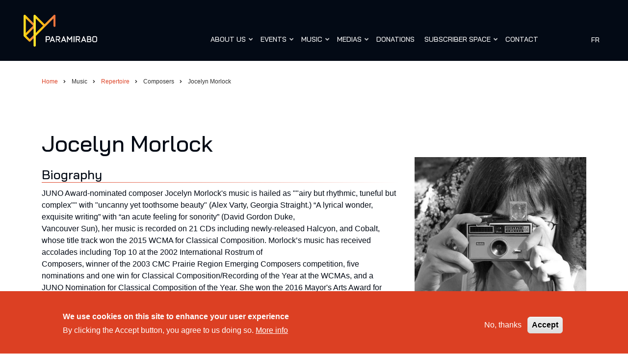

--- FILE ---
content_type: text/html; charset=UTF-8
request_url: https://ensembleparamirabo.com/en/music/repertoire/composers/jocelyn-morlock
body_size: 11923
content:
<!DOCTYPE html>
<html lang="en" dir="ltr" prefix="og: https://ogp.me/ns#">
  <head>
    <meta charset="utf-8" />
<script async src="https://www.googletagmanager.com/gtag/js?id= G-B2654E3R4C "></script>
<script>window.dataLayer = window.dataLayer || [];function gtag(){dataLayer.push(arguments)};gtag("js", new Date());gtag("set", "developer_id.dMDhkMT", true);gtag("config", " G-B2654E3R4C ", {"groups":"default","page_placeholder":"PLACEHOLDER_page_location"});</script>
<link rel="canonical" href="https://ensembleparamirabo.com/en/music/repertoire/composers/jocelyn-morlock" />
<link rel="shortlink" href="https://ensembleparamirabo.com/en/node/135" />
<link rel="image_src" href="https://ensembleparamirabo.com/sites/default/files/logo-lg-paramirabo.jpg" />
<meta name="rights" content="Copyright ©2025 Ensemble Paramirabo. All rights reserved." />
<meta property="og:site_name" content="Ensemble Paramirabo" />
<meta property="og:type" content="article" />
<meta property="og:url" content="https://ensembleparamirabo.com/en/music/repertoire/composers/jocelyn-morlock" />
<meta property="og:title" content="Jocelyn Morlock | Ensemble Paramirabo" />
<meta property="og:image" content="https://ensembleparamirabo.com/sites/default/files/logo-lg-paramirabo.jpg" />
<meta property="og:image:type" content="image/jpg" />
<meta property="og:updated_time" content="2020-02-12T14:57:34-05:00" />
<meta property="place:location:latitude" content="45.536620" />
<meta property="place:location:longitude" content="-73.573330" />
<meta property="og:street_address" content="4615, avenue des Érables" />
<meta property="og:locality" content="Montréal" />
<meta property="og:region" content="Québec" />
<meta property="og:postal_code" content="H2H 2E1" />
<meta property="og:country_name" content="Canada" />
<meta property="og:email" content="ensembleparamirabo@gmail.com" />
<meta property="og:locale" content="fr_CA" />
<meta property="article:published_time" content="2019-12-06T14:57:59-05:00" />
<meta property="article:modified_time" content="2020-02-12T14:57:34-05:00" />
<meta property="fb:admins" content="jeffrey.stonehouse" />
<meta name="twitter:card" content="summary" />
<meta name="twitter:title" content="Jocelyn Morlock | Ensemble Paramirabo" />
<meta name="twitter:site" content="@Paramirabo" />
<meta name="twitter:site:id" content="477355974" />
<meta name="twitter:image" content="https://ensembleparamirabo.com/sites/default/files/logo-lg-paramirabo.jpg" />
<link rel="apple-touch-icon" sizes="180x180" href="/sites/default/files/favicons/apple-touch-icon.png"/>
<link rel="icon" type="image/png" sizes="32x32" href="/sites/default/files/favicons/favicon-32x32.png"/>
<link rel="icon" type="image/png" sizes="16x16" href="/sites/default/files/favicons/favicon-16x16.png"/>
<link rel="shortcut icon" href="/sites/default/files/favicons/favicon.ico"/>
<link rel="manifest" href="/sites/default/files/favicons/site.webmanifest"/>
<link rel="mask-icon" href="/sites/default/files/favicons/safari-pinned-tab.svg" color="#030a15"/>
<meta name="msapplication-TileColor" content="#00aba9"/>
<meta name="theme-color" content="#ffffff"/>
<meta name="favicon-generator" content="Drupal responsive_favicons + realfavicongenerator.net" />
<meta name="Generator" content="Drupal 10 (https://www.drupal.org); Commerce 2" />
<meta name="MobileOptimized" content="width" />
<meta name="HandheldFriendly" content="true" />
<meta name="viewport" content="width=device-width, initial-scale=1.0" />
<link rel="stylesheet" href="https://fonts.googleapis.com/css?family=Bai+Jamjuree:700,500&amp;subset=latin-ext&amp;display=swap" media="all" />
<style>div#sliding-popup, div#sliding-popup .eu-cookie-withdraw-banner, .eu-cookie-withdraw-tab {background: #DC4023} div#sliding-popup.eu-cookie-withdraw-wrapper { background: transparent; } #sliding-popup h1, #sliding-popup h2, #sliding-popup h3, #sliding-popup p, #sliding-popup label, #sliding-popup div, .eu-cookie-compliance-more-button, .eu-cookie-compliance-secondary-button, .eu-cookie-withdraw-tab { color: #ffffff;} .eu-cookie-withdraw-tab { border-color: #ffffff;}</style>
<script>var ct_check_js_val = '940cf663fd5b60ca7ed8b7885d694c29';var drupal_ac_antibot_cookie_value = '7df240da38b19476ff8ac71448276ced6ea90b531e96b20ac6192249ddd13a8e';var ct_use_cookies = 1;var ct_use_alt_cookies = 0;var ct_capture_buffer = 0;</script>
<link rel="alternate" hreflang="fr" href="https://ensembleparamirabo.com/fr/musique/repertoire/compositeurs/jocelyn-morlock" />
<link rel="icon" href="/sites/default/files/favicon32px.png" type="image/png" />
<link rel="alternate" hreflang="en" href="https://ensembleparamirabo.com/en/music/repertoire/composers/jocelyn-morlock" />
<link rel="manifest" href="/sites/default/files/pwa/manifest.json" />
<link rel="apple-touch-icon" href="/sites/default/files/pwa/images/launcher-icon-180.png" />
<script>window.a2a_config=window.a2a_config||{};a2a_config.callbacks=[];a2a_config.overlays=[];a2a_config.templates={};</script>

    <title>Jocelyn Morlock | Ensemble Paramirabo</title>
    <link rel="stylesheet" media="all" href="/sites/default/files/css/css_5N5zcQIzYg5nFC5Fae1Pu9-C1IqkJh8a0h1dD-ilIKg.css?delta=0&amp;language=en&amp;theme=minimalplus&amp;include=[base64]" />
<link rel="stylesheet" media="all" href="/sites/default/files/css/css_rLWHJcXAMCK0wuwb2KaBvBqMp1MdmJpdkrtinGzu0Sw.css?delta=1&amp;language=en&amp;theme=minimalplus&amp;include=[base64]" />
<link rel="stylesheet" media="all" href="/themes/custom/minimalplus/css/components/messages.css?t3tvmy" />
<link rel="stylesheet" media="all" href="/sites/default/files/css/css_QkJn2YSQ4YqIC2IqTVViReBZlrmSZzu3tbxhfJxfmLc.css?delta=3&amp;language=en&amp;theme=minimalplus&amp;include=[base64]" />
<link rel="stylesheet" media="all" href="//use.fontawesome.com/releases/v5.12.0/css/all.css" />
<link rel="stylesheet" media="all" href="//fonts.googleapis.com/css?family=PT+Serif:400,700,400italic,700italic&amp;subset=latin,latin-ext" />
<link rel="stylesheet" media="all" href="//fonts.googleapis.com/css?family=Source+Code+Pro&amp;subset=latin,latin-ext" />
<link rel="stylesheet" media="all" href="/sites/default/files/css/css_eC59XARpqFJOaMUf195X-3fUHmaVMneDBsmR7txZrcg.css?delta=7&amp;language=en&amp;theme=minimalplus&amp;include=[base64]" />
<link rel="stylesheet" media="all" href="/themes/custom/minimalplus/css/theme/color-orange.css?t3tvmy" />
<link rel="stylesheet" media="all" href="/themes/custom/minimalplus/css/theme/button-shapes.css?t3tvmy" />
<link rel="stylesheet" media="all" href="/themes/custom/minimalplus/css/theme/form-shapes.css?t3tvmy" />
<link rel="stylesheet" media="all" href="/themes/custom/minimalplus/css/theme/image-shapes.css?t3tvmy" />
<link rel="stylesheet" media="all" href="/themes/custom/minimalplus/css/theme/menu-shapes.css?t3tvmy" />
<link rel="stylesheet" media="all" href="/themes/custom/minimalplus/css/theme/link-styles.css?t3tvmy" />
<link rel="stylesheet" media="all" href="/themes/custom/minimalplus/css/theme/utility.css?t3tvmy" />
<link rel="stylesheet" media="all" href="/sites/default/files/css/css_rSFkf0Z_PE6nvHnMQJPXlLxXEWjeM7letdR9PXrrKM4.css?delta=15&amp;language=en&amp;theme=minimalplus&amp;include=[base64]" />

    <script src="https://use.fontawesome.com/releases/v5.11.2/js/all.js" defer crossorigin="anonymous"></script>

  </head>
  <body class="fontyourface layout-no-sidebars mt-color-scheme-orange mt-style-sharp mt-style-button-global mt-style-form-global mt-style-image-global mt-style-menu-global mt-style-custom-global mt-link-style-animated-underline-2 wide hff-fyf pff-21 sff-fyf slff-fyf paragraph-responsive-typography-enabled fixed-header-enabled--scroll-up fixed-header-enabled slideout-side-right transparent-header-active page-node-135 path-not-frontpage slideout-mobile-menu-enabled path-node page-node-type-compositeur">
        <a href="#main-content" class="visually-hidden focusable skip-link">
      Skip to main content
    </a>
    
      <div class="dialog-off-canvas-main-canvas" data-off-canvas-main-canvas>
        <div class="clearfix slideout region--light-typography region--dark-background">
        <div class="clearfix slideout__container">
      <div class="slideout__section">
          <div class="region region-slideout">
    <div id="block-mainnavigation-3" class="clearfix mainnavigation_3 block block-superfish block-superfishmain">
  
    
      <div class="content">
      
<ul id="superfish-main" class="menu sf-menu sf-main sf-vertical sf-style-none">
  
<li id="main-menu-link-contentd827175b-ebc7-4542-a3d6-c58008b3a6d4" class="sf-depth-1 menuparent"><span class="sf-depth-1 menuparent nolink">About us</span><ul><li id="main-menu-link-contentd47d477e-3816-4fa3-bc8b-96fb1001204b" class="sf-depth-2 sf-no-children"><a href="/en/about-us/the-ensemble" class="sf-depth-2">The ensemble</a></li><li id="main-menu-link-contentf49f5fe0-cf5d-478c-82ac-855a6bc688de" class="sf-depth-2 sf-no-children"><a href="/en/about-us/our-team" class="sf-depth-2">Our team</a></li><li id="main-menu-link-content426c03e6-93c5-43f2-a300-775100e84b9a" class="sf-depth-2 sf-no-children"><a href="/en/about-us/collaborators" class="sf-depth-2">Collaborators</a></li><li id="main-menu-link-content14bba59f-e2b6-49ce-9389-39b0f3e91445" class="sf-depth-2 sf-no-children"><a href="/en/about-us/news" class="sf-depth-2">News</a></li></ul></li><li id="main-menu-link-contentec7a3e3f-f549-4798-b381-be77267e7a85" class="sf-depth-1 menuparent"><span class="sf-depth-1 menuparent nolink">Events</span><ul><li id="main-menu-link-contentbc019362-8351-4c53-bb11-5200eba7bba8" class="sf-depth-2 sf-no-children"><a href="/en/events/current-season" class="sf-depth-2">Current season</a></li><li id="main-menu-link-contentd08f5598-e4f1-42a4-bdd9-69ff4eb09d29" class="sf-depth-2 sf-no-children"><a href="/en/events/previous-seasons" class="sf-depth-2">Previous seasons</a></li></ul></li><li id="main-menu-link-content879e2190-5ab5-4e4e-b81a-42f2c5c23fac" class="active-trail sf-depth-1 menuparent"><span class="sf-depth-1 menuparent nolink">Music</span><ul><li id="main-menu-link-content240da168-e78f-49b6-8317-0902d893d9d7" class="active-trail sf-depth-2 sf-no-children"><a href="/en/music/repertoire" class="sf-depth-2">Repertoire</a></li><li id="main-menu-link-contentbe440064-a52b-40c4-9672-4dd46b5d60d8" class="sf-depth-2 sf-no-children"><a href="/en/music/discography" class="sf-depth-2">Discography</a></li></ul></li><li id="main-menu-link-content7539c078-3795-4e62-a70d-e9744a4e930e" class="sf-depth-1 menuparent"><span class="sf-depth-1 menuparent nolink">Medias</span><ul><li id="main-menu-link-content3e1ba612-1e5e-4889-8647-f7a0187d20e9" class="sf-depth-2 sf-no-children"><a href="/en/press-medias/audio-clips" class="sf-depth-2">Audio</a></li><li id="main-menu-link-contentf608e8a4-0986-44c5-95fe-67377c4ddda0" class="sf-depth-2 sf-no-children"><a href="/en/press-medias/videos" class="sf-depth-2">Videos</a></li><li id="main-menu-link-contentaa3a43be-a709-4687-a5cc-3ed98fb9492c" class="sf-depth-2 sf-no-children"><a href="/en/press-medias/photos" class="sf-depth-2">Photos</a></li><li id="main-menu-link-contentfff91c61-d982-4c63-850c-57c99d456a74" class="sf-depth-2 sf-no-children"><a href="/en/press-medias/press-kit" class="sf-depth-2">Press kit</a></li></ul></li><li id="main-menu-link-content83201e81-b509-4d4e-b27f-6b0a923cf367" class="sf-depth-1 sf-no-children"><a href="/en/donations" class="sf-depth-1">Donations</a></li><li id="main-menu-link-content22838689-a86c-413e-b212-c03678cbf6e2" class="sf-depth-1 menuparent"><span class="sf-depth-1 menuparent nolink">Subscriber space</span><ul><li id="main-menu-link-content1a4e02b7-05b5-47d1-9102-e94a69757db6" class="sf-depth-2 sf-no-children"><a href="/en/subscriber-space/subscription" class="sf-depth-2">Subscription</a></li><li id="main-menu-link-content31e4d204-0ef9-4c3d-be96-74f836c1673b" class="sf-depth-2 sf-no-children"><a href="/en/user/login?current=/en/music/repertoire/composers/jocelyn-morlock" class="sf-depth-2">My account</a></li></ul></li><li id="main-menu-link-content619f6fb8-9500-4e06-9d96-c99657a5a3c3" class="sf-depth-1 sf-no-children"><a href="/en/contact" class="sf-depth-1">Contact</a></li>
</ul>

    </div>
  </div>
<div class="language-switcher-language-url clearfix selecteurdelangue_2 block block-language block-language-blocklanguage-interface" id="block-selecteurdelangue-2" role="navigation">
  
    
      <div class="content">
      <ul class="links"><li hreflang="fr" data-drupal-link-system-path="node/135" class="fr"><a href="/fr/musique/repertoire/compositeurs/jocelyn-morlock" class="language-link" hreflang="fr" data-drupal-link-system-path="node/135">fr</a></li></ul>
    </div>
  </div>

  </div>

      </div>
    </div>
      </div>
  
    <button class="slideout-toggle slideout-toggle--fixed"></button>
  
<div class="page-container">

          <div class="header-container">

      
      
                                      <header role="banner" class="clearfix header region--dark-typography region--default-background full-width two-columns">
          <div class="container-fluid pl-xl-5 pr-xl-5">
                        <div class="clearfix header__container">
              <div class="row align-items-center">
                                  <div class="col-xl-3 col-lg-2">
                                        <div class="clearfix header__section header-first">
                        <div class="region region-header-first">
    <div id="block-minimalplus-branding" class="block-system-branding-block--justify-content-xs-left clearfix minimalplus_branding site-branding block block-system block-system-branding-block">
  
    
    <div class="logo-and-site-name-wrapper clearfix">
          <div class="logo">
        <a href="/en" title="Home" rel="home" class="site-branding__logo">
          <img src="/sites/default/files/paramirabo_logo_gradient-r_0.png" alt="Home" />
        </a>
      </div>
              </div>
</div>

  </div>

                    </div>
                                      </div>
                                                  <div class="col-xl-9 col-lg-10">
                                        <div class="clearfix header__section header-second d-none d-md-block">
                        <div class="region region-header">
    <div id="block-mainnavigation-2" class="clearfix mainnavigation_2 block block-superfish block-superfishmain">
  
    
      <div class="content">
      
<ul id="superfish-main--2" class="menu sf-menu sf-main sf-horizontal sf-style-none">
  
<li id="main-menu-link-contentd827175b-ebc7-4542-a3d6-c58008b3a6d4--2" class="sf-depth-1 menuparent"><span class="sf-depth-1 menuparent nolink">About us</span><ul><li id="main-menu-link-contentd47d477e-3816-4fa3-bc8b-96fb1001204b--2" class="sf-depth-2 sf-no-children"><a href="/en/about-us/the-ensemble" class="sf-depth-2">The ensemble</a></li><li id="main-menu-link-contentf49f5fe0-cf5d-478c-82ac-855a6bc688de--2" class="sf-depth-2 sf-no-children"><a href="/en/about-us/our-team" class="sf-depth-2">Our team</a></li><li id="main-menu-link-content426c03e6-93c5-43f2-a300-775100e84b9a--2" class="sf-depth-2 sf-no-children"><a href="/en/about-us/collaborators" class="sf-depth-2">Collaborators</a></li><li id="main-menu-link-content14bba59f-e2b6-49ce-9389-39b0f3e91445--2" class="sf-depth-2 sf-no-children"><a href="/en/about-us/news" class="sf-depth-2">News</a></li></ul></li><li id="main-menu-link-contentec7a3e3f-f549-4798-b381-be77267e7a85--2" class="sf-depth-1 menuparent"><span class="sf-depth-1 menuparent nolink">Events</span><ul><li id="main-menu-link-contentbc019362-8351-4c53-bb11-5200eba7bba8--2" class="sf-depth-2 sf-no-children"><a href="/en/events/current-season" class="sf-depth-2">Current season</a></li><li id="main-menu-link-contentd08f5598-e4f1-42a4-bdd9-69ff4eb09d29--2" class="sf-depth-2 sf-no-children"><a href="/en/events/previous-seasons" class="sf-depth-2">Previous seasons</a></li></ul></li><li id="main-menu-link-content879e2190-5ab5-4e4e-b81a-42f2c5c23fac--2" class="active-trail sf-depth-1 menuparent"><span class="sf-depth-1 menuparent nolink">Music</span><ul><li id="main-menu-link-content240da168-e78f-49b6-8317-0902d893d9d7--2" class="active-trail sf-depth-2 sf-no-children"><a href="/en/music/repertoire" class="sf-depth-2">Repertoire</a></li><li id="main-menu-link-contentbe440064-a52b-40c4-9672-4dd46b5d60d8--2" class="sf-depth-2 sf-no-children"><a href="/en/music/discography" class="sf-depth-2">Discography</a></li></ul></li><li id="main-menu-link-content7539c078-3795-4e62-a70d-e9744a4e930e--2" class="sf-depth-1 menuparent"><span class="sf-depth-1 menuparent nolink">Medias</span><ul><li id="main-menu-link-content3e1ba612-1e5e-4889-8647-f7a0187d20e9--2" class="sf-depth-2 sf-no-children"><a href="/en/press-medias/audio-clips" class="sf-depth-2">Audio</a></li><li id="main-menu-link-contentf608e8a4-0986-44c5-95fe-67377c4ddda0--2" class="sf-depth-2 sf-no-children"><a href="/en/press-medias/videos" class="sf-depth-2">Videos</a></li><li id="main-menu-link-contentaa3a43be-a709-4687-a5cc-3ed98fb9492c--2" class="sf-depth-2 sf-no-children"><a href="/en/press-medias/photos" class="sf-depth-2">Photos</a></li><li id="main-menu-link-contentfff91c61-d982-4c63-850c-57c99d456a74--2" class="sf-depth-2 sf-no-children"><a href="/en/press-medias/press-kit" class="sf-depth-2">Press kit</a></li></ul></li><li id="main-menu-link-content83201e81-b509-4d4e-b27f-6b0a923cf367--2" class="sf-depth-1 sf-no-children"><a href="/en/donations" class="sf-depth-1">Donations</a></li><li id="main-menu-link-content22838689-a86c-413e-b212-c03678cbf6e2--2" class="sf-depth-1 menuparent"><span class="sf-depth-1 menuparent nolink">Subscriber space</span><ul><li id="main-menu-link-content1a4e02b7-05b5-47d1-9102-e94a69757db6--2" class="sf-depth-2 sf-no-children"><a href="/en/subscriber-space/subscription" class="sf-depth-2">Subscription</a></li><li id="main-menu-link-content31e4d204-0ef9-4c3d-be96-74f836c1673b--2" class="sf-depth-2 sf-no-children"><a href="/en/user/login?current=/en/music/repertoire/composers/jocelyn-morlock" class="sf-depth-2">My account</a></li></ul></li><li id="main-menu-link-content619f6fb8-9500-4e06-9d96-c99657a5a3c3--2" class="sf-depth-1 sf-no-children"><a href="/en/contact" class="sf-depth-1">Contact</a></li>
</ul>

    </div>
  </div>
<div class="language-switcher-language-url clearfix selecteurdelangue block block-language block-language-blocklanguage-interface" id="block-selecteurdelangue" role="navigation">
  
    
      <div class="content">
      <ul class="links"><li hreflang="fr" data-drupal-link-system-path="node/135" class="fr"><a href="/fr/musique/repertoire/compositeurs/jocelyn-morlock" class="language-link" hreflang="fr" data-drupal-link-system-path="node/135">fr</a></li></ul>
    </div>
  </div>

  </div>

                    </div>
                                      </div>
                                              </div>
            </div>
                      </div>
        </header>
              
    </div>
      
  
  
  
      <div class="system-messages clearfix">
      <div class="container">
        <div class="row">
          <div class="col-12">
              <div class="region region-system-messages">
    <div id="block-filsdariane" class="clearfix filsdariane block block-system block-system-breadcrumb-block">
  
    
      <div class="content">
      
  <nav class="breadcrumb mt-md-4" role="navigation" aria-labelledby="system-breadcrumb">
    <h2 id="system-breadcrumb" class="visually-hidden">Breadcrumb</h2>
    <ol class="breadcrumb__items">
          <li class="breadcrumb__item">
        <span class="breadcrumb__item-separator fas fa-angle-right"></span>
                  <a href="/en">
            <span>Home</span>
          </a>
              </li>
          <li class="breadcrumb__item">
        <span class="breadcrumb__item-separator fas fa-angle-right"></span>
                  <span>Music</span>
              </li>
          <li class="breadcrumb__item">
        <span class="breadcrumb__item-separator fas fa-angle-right"></span>
                  <a href="/en/music/repertoire">
            <span>Repertoire</span>
          </a>
              </li>
          <li class="breadcrumb__item">
        <span class="breadcrumb__item-separator fas fa-angle-right"></span>
                  <span>Composers</span>
              </li>
          <li class="breadcrumb__item">
        <span class="breadcrumb__item-separator fas fa-angle-right"></span>
                  <span>Jocelyn Morlock</span>
              </li>
        </ol>
  </nav>

    </div>
  </div>
<div class="mailchimp-signup-subscribe-form clearfix formulairedabonnementmailchimppopupsubscription block block-mailchimp-signup block-mailchimp-signup-subscribe-blockpop-up-subscription" data-drupal-selector="mailchimp-signup-subscribe-block-pop-up-subscription-form" id="block-formulairedabonnementmailchimppopupsubscription">
  
      <h2 class="title">Newsletter</h2>
    
      <div class="content">
      <form action="/en/music/repertoire/composers/jocelyn-morlock" method="post" id="mailchimp-signup-subscribe-block-pop-up-subscription-form" accept-charset="UTF-8">
  Keep up with the latest news and the upcoming activities. Subscribe to our newsletter.<div id="mailchimp-newsletter-7855dabf1b-mergefields" class="mailchimp-newsletter-mergefields"><div class="js-form-item form-item js-form-type-email form-type-email js-form-item-mergevars-email form-item-mergevars-email">
      <label for="edit-mergevars-email" class="js-form-required form-required">Email Address</label>
        <input autocomplete="email" data-drupal-selector="edit-mergevars-email" type="email" id="edit-mergevars-email" name="mergevars[EMAIL]" value="" size="25" maxlength="254" class="form-email required" required="required" aria-required="true" />

        </div>
<div class="js-form-item form-item js-form-type-textfield form-type-textfield js-form-item-mergevars-fname form-item-mergevars-fname">
      <label for="edit-mergevars-fname">First Name</label>
        <input data-drupal-selector="edit-mergevars-fname" type="text" id="edit-mergevars-fname" name="mergevars[FNAME]" value="" size="25" maxlength="128" class="form-text" />

        </div>
<div class="js-form-item form-item js-form-type-textfield form-type-textfield js-form-item-mergevars-lname form-item-mergevars-lname">
      <label for="edit-mergevars-lname">Last Name</label>
        <input data-drupal-selector="edit-mergevars-lname" type="text" id="edit-mergevars-lname" name="mergevars[LNAME]" value="" size="25" maxlength="128" class="form-text" />

        </div>
</div><input autocomplete="off" data-drupal-selector="form-o8zyrdiokala0gjrvj7dknn0yhzbocj4xawjgsrov8u" type="hidden" name="form_build_id" value="form-O8zyrDIoKalA0gjRvj7dKnN0YHzbOCJ4xAwJGSrOV8U" />
<input data-drupal-selector="edit-mailchimp-signup-subscribe-block-pop-up-subscription-form" type="hidden" name="form_id" value="mailchimp_signup_subscribe_block_pop_up_subscription_form" />
<div data-drupal-selector="edit-actions" class="form-actions js-form-wrapper form-wrapper" id="edit-actions"><input data-drupal-selector="edit-submit" type="submit" id="edit-submit" name="op" value="Submit" class="button js-form-submit form-submit" />
</div>

</form>

    </div>
  </div>
<div data-drupal-messages-fallback class="hidden"></div>

  </div>

          </div>
        </div>
      </div>
    </div>
  
    
  
  
        <div id="main-content" class="clearfix main-content region--dark-typography region--default-background  region--no-separator">
      <div class="container">
        <div class="clearfix main-content__container">
          <div class="row">
            <section class="col-12 ">
                            <div class="clearfix main-content__section mt-no-opacity"
                                  data-animate-effect="fadeIn"
                >
                                    <div class="region region-content">
    <div id="block-minimalplus-content" class="clearfix minimalplus_content block block-system block-system-main-block">
  
    
      <div class="content">
      <div data-history-node-id="135" class="row bs-2col-stacked node node--type-compositeur node--view-mode-full">
  

    <div class="col-sm-12 bs-region bs-region--top">
                <div class="field field--name-node-title field--type-ds field--label-hidden field__item"><h2 class="nomargins">
  Jocelyn Morlock
</h2>
</div>
      
  </div>
  
    <div class="order-md-1 order-2 col-md-7 col-lg-8 bs-region bs-region--left">
            <h3  class="border-bottom-o field-label-above">Biography</h3>
  
            <p>JUNO Award-nominated composer Jocelyn Morlock's music is hailed as ""airy but rhythmic, tuneful but complex"" with "uncanny yet toothsome beauty" (Alex Varty, Georgia Straight.) “A lyrical wonder, exquisite writing” with “an acute feeling for sonority” (David Gordon Duke,<br>
Vancouver Sun), her music is recorded on 21 CDs including newly-released Halcyon, and Cobalt, whose title track won the 2015 WCMA for Classical Composition. Morlock’s music has received accolades including Top 10 at the 2002 International Rostrum of<br>
Composers, winner of the 2003 CMC Prairie Region Emerging Composers competition, five nominations and one win for Classical Composition/Recording of the Year at the WCMAs, and a<br>
JUNO Nomination for Classical Composition of the Year. She won the 2016 Mayor's Arts Award for Music in Vancouver. Morlock has been Vancouver Symphony Orchestra's Composer-inResidence;<br>
since 2014, following her term as Composer-in-Residence for Music on Main.</p>

<p>​Much of Jocelyn’s music is inspired by birds, insomnia, or a peculiar combination thereof.</p>
      
  


  </div>
  
    <div class="order-md-2 order-1 col-md-5 col-lg-4 bs-region bs-region--right">
                <div class="field field--name-field-photo field--type-image field--label-hidden field__item">  <img loading="lazy" src="/sites/default/files/styles/photo_carree/public/compositeurs/Jocelyn_Morlock.jpg?h=919cb193&amp;itok=GoWtDVA9" width="596" height="596" alt="Photo of Jocelyn Morlock" class="image-style-photo-carree" />


</div>
            <div  class="font14">
            <span  class="nomargins gras field-label-inline">Photo</span>
  
            Von Loewen
      
  
    </div>


<div  class="infos">
    <h3 class="whitetext border-bottom-w">Composer info</h3>
      
<div  class="whitetext">
  <h5 class="whitetext">Nationalité</h5>
          <span >
        
            <p class="address" translate="no"><span class="country">Canada</span></p>
      
  
    </span>


  </div>
<div  class="annees whitetext padding-bottom-20">
          <span >
        
            1969
      
  
    </span>


  </div><i class="fas fa-globe"></i>      <span  class="whitetext">
        
            <a href="https://www.jocelynmorlock.com/" target="_blank">Website</a>
      
  
    </span>


  </div>
      <div  class="bloc-prestations">
            <h3  class="border-bottom-w whitetext field-label-above">Works in Paramirabo's repertoire</h3>
  
            <div class="views-element-container"><div class="view view-oeuvres-du-compositeur view-id-oeuvres_du_compositeur view-display-id-block_1 js-view-dom-id-ac150ea48cfc026dca8fffe7a0ca55feacd05ea78be1f61f46d932d62b5b91c0">
  
    
      
      <div class="view-content">
          <div class="views-row"><div class="views-field views-field-title"><span class="field-content"><a href="/en/music/repertoire/works/halcyon" hreflang="en">Halcyon</a> (2003)
</span></div></div>

    </div>
  
          
      </div>
</div>

      
  
    </div>


  </div>
  
  
</div>


    </div>
  </div>

  </div>

                              </div>
                          </section>
                                  </div>
        </div>
      </div>
    </div>
    
  
  
  
  
  
  
  
  
  
          <div id="footer-top" class="clearfix footer-top two-regions region--dark-typography region--white-dark-colored-background region--no-separator">
      <div class="container">
                <div class="clearfix footer-top__container mt-style-custom-all"
          >
          <div class="row">
                          <div class="col-lg-6 col-xl-4">
                                <div class="clearfix footer-top__section footer-top-first">
                    <div class="region region-footer-top-first">
    <div class="mailchimp-signup-subscribe-form clearfix formulairedabonnementmailchimpformfooter block block-mailchimp-signup block-mailchimp-signup-subscribe-blockform-footer" data-drupal-selector="mailchimp-signup-subscribe-block-form-footer-form-1" id="block-formulairedabonnementmailchimpformfooter">
  
      <h2 class="title">Sign up to our newsletter</h2>
    
      <div class="content">
      <form action="/en/music/repertoire/composers/jocelyn-morlock" method="post" id="mailchimp-signup-subscribe-block-form-footer-form-1" accept-charset="UTF-8">
  <div id="mailchimp-newsletter-7855dabf1b-mergefields" class="mailchimp-newsletter-mergefields"><div class="js-form-item form-item js-form-type-email form-type-email js-form-item-mergevars-email form-item-mergevars-email">
      <label for="edit-mergevars-email--2" class="js-form-required form-required">Email Address</label>
        <input autocomplete="email" data-drupal-selector="edit-mergevars-email" type="email" id="edit-mergevars-email--2" name="mergevars[EMAIL]" value="" size="25" maxlength="254" class="form-email required" required="required" aria-required="true" />

        </div>
<div class="js-form-item form-item js-form-type-textfield form-type-textfield js-form-item-mergevars-fname form-item-mergevars-fname">
      <label for="edit-mergevars-fname--2">First Name</label>
        <input data-drupal-selector="edit-mergevars-fname" type="text" id="edit-mergevars-fname--2" name="mergevars[FNAME]" value="" size="25" maxlength="128" class="form-text" />

        </div>
<div class="js-form-item form-item js-form-type-textfield form-type-textfield js-form-item-mergevars-lname form-item-mergevars-lname">
      <label for="edit-mergevars-lname--2">Last Name</label>
        <input data-drupal-selector="edit-mergevars-lname" type="text" id="edit-mergevars-lname--2" name="mergevars[LNAME]" value="" size="25" maxlength="128" class="form-text" />

        </div>
</div><input autocomplete="off" data-drupal-selector="form-wl-ys-abbsmm7jp1knsy7iist240badbfnk1g-o3nae" type="hidden" name="form_build_id" value="form-wL-YS_ABBsmm7jp1Knsy7iIST240bADBFNk1g_o3NAE" />
<input data-drupal-selector="edit-mailchimp-signup-subscribe-block-form-footer-form-1" type="hidden" name="form_id" value="mailchimp_signup_subscribe_block_form_footer_form_1" />
<div data-drupal-selector="edit-actions" class="form-actions js-form-wrapper form-wrapper" id="edit-actions--2"><input data-drupal-selector="edit-submit" type="submit" id="edit-submit--2" name="op" value="Submit" class="button js-form-submit form-submit" />
</div>

</form>

    </div>
  </div>

  </div>

                </div>
                              </div>
                                      <div class="col-lg-6 col-xl-4 ml-xl-auto">
                                <div class="clearfix footer-top__section footer-top-second">
                    <div class="region region-footer-top-second">
    <div id="block-contactinfofooter" class="clearfix contactinfofooter block block-block-content block-block-contenta5cb88c7-1d51-405a-b911-2ea49042a47f">
  
      <h2 class="title">Contact</h2>
    
      <div class="content">
                  <div class="clearfix text-formatted field field--name-body field--type-text-with-summary field--label-hidden field__item"><div><strong class="mb-2 d-block">Coordinates</strong>
<ul class="list-unstyled">
	<li>Ensemble Paramirabo</li>
	<li>4615, avenue des Érables</li>
	<li>Montreal, QC, H2H 2E1</li>
	<li>E-Mail: <span class="spamspan"><span class="u">info</span> [at] <span class="d">ensembleparamirabo.com</span><span class="t"> (info[at]ensembleparamirabo[dot]com)</span></span></li>
</ul>
</div>

<ul class="icons-list p-0 mt-2">
	<li><a href="https://www.facebook.com/ensembleparamirabo/" target="_blank"><i class="fab fa-facebook-f"><span class="sr-only">facebook-f</span></i></a></li>
	<li><a href="https://www.instagram.com/ensemble_paramirabo/" target="_blank"><i class="fab fa-instagram"><span class="sr-only">instagram</span></i></a></li>
</ul>
</div>
      
    </div>
  </div>

  </div>

                </div>
                              </div>
                      </div>
        </div>
              </div>
    </div>
      
          <footer id="footer" class="clearfix footer region--light-typography region--dark-background region--no-separator ">
      <div class="container">
        <div class="clearfix footer__container">
          <div class="row">
                          <div class="col-lg-5">
                                <div class="clearfix footer__section footer-first"
                  >
                    <div class="region region-footer-first">
    <div id="block-footercustomsitebranding" class="clearfix footercustomsitebranding block block-block-content block-block-contentd483c5ac-2ead-403b-ab10-4ede5f991371">
  
    
      <div class="content">
                  <div class="clearfix text-formatted field field--name-body field--type-text-with-summary field--label-hidden field__item"><div class="logo-and-site-name-wrapper clearfix">
  <div class="logo">
    <a href="/en" title="Home" rel="home" class="site-branding__logo">
      <img src="/sites/default/files/Paramirabo_Logo_R.png" alt="Home">
    </a>
  </div>
</div></div>
      
    </div>
  </div>

  </div>

                </div>
                              </div>
                                      <div class="col-lg-7">
                                <div class="clearfix footer__section footer-second"
                  >
                    <div class="region region-footer-second">
    <div id="block-logospartenairesfooter" class="clearfix logospartenairesfooter block block-block-content block-block-content89dee3c8-8ea0-4f38-80ea-8322417cebe2">
  
    
      <div class="content">
                  <div class="clearfix text-formatted field field--name-body field--type-text-with-summary field--label-hidden field__item"><div class="row padding-top-6p justify-content-around">

<div class="col-sm-4 col-6 part">
<p><a href="https://canadacouncil.ca/" target="_blank"><img alt="Logo of the Canada Council for the Arts" data-entity-type="file" data-entity-uuid="2010a057-b386-420d-8e96-5b60a772342e" src="/sites/default/files/inline-images/CCA_RGB_white_f.png" width="1201" height="220" loading="lazy"></a></p>
</div>

<div class="col-sm-3 col-5 part">
<p><a href="https://www.calq.gouv.qc.ca/en/" target="_blank"><img alt="Logo of the Conseil des Arts et Lettres du Québec" data-entity-type="file" data-entity-uuid="09b32e9d-8c68-403e-a0eb-56562fb1240c" src="/sites/default/files/inline-images/2019Calq_blanc_0.png" width="5625" height="2500" loading="lazy"></a></p>
</div>

<div class="col-sm-3 col-5 part">
<p><a href="https://www.artsmontreal.org/en" target="_blank"><img alt="Logo of the Conseil des Arts de Montréal" data-entity-type="file" data-entity-uuid="b5ff2920-3e6f-4ac9-8f5d-d73a3c88572c" src="/sites/default/files/inline-images/cam_footer_logo.png" width="223" height="104" loading="lazy"></a></p>
</div>

<div class="col-sm-2 col-4 part">
<p><a href="https://www.socan.com/" target="_blank"><img alt="Logo of the SOCAN Foundation" data-entity-type="file" data-entity-uuid="7b8e12cd-16c6-4ee5-ba05-154e9a7eb670" src="/sites/default/files/inline-images/2019FSOCAN_blanc_0.png" width="584" height="256" loading="lazy"></a></p>
</div>
</div>
</div>
      
    </div>
  </div>

  </div>

                </div>
                              </div>
                        <div class="clearfix d-none d-sm-block d-md-none"></div>
                        <div class="clearfix d-none d-sm-block d-md-none d-none d-sm-block d-md-none"></div>
                                  </div>
        </div>
      </div>
    </footer>
      
  
  
          <div id="subfooter" class="clearfix subfooter region--light-typography region--dark-background region--no-separator ">
      <div class="container">
                <div class="clearfix subfooter__container">
          <div class="row">
                          <div class="col-lg-6">
                                <div class="clearfix subfooter__section subfooter-first">
                    <div class="region region-sub-footer-first">
    <div id="block-minimalplus-copyright" class="clearfix minimalplus_copyright block block-block-content block-block-content77bbdaf0-f40e-46e6-9ecf-f4cb3eb9f644">
  
    
      <div class="content">
                  <div class="clearfix text-formatted field field--name-body field--type-text-with-summary field--label-hidden field__item"><div class="text-center text-lg-left">Copyright © 2025 Ensemble Paramirabo. All rights reserved.<br>
Web design: <a href="https://percumedia.com/en">Percumedia</a></div>
</div>
      
    </div>
  </div>

  </div>

                </div>
                              </div>
                                      <div class="col-lg-6">
                                <div class="clearfix subfooter__section subfooter-second">
                    <div class="region region-footer">
    <div id="block-menulegal" class="clearfix menulegal block block-block-content block-block-content2b0fca95-2226-458a-b0d2-66c426abc9d2">
  
    
      <div class="content">
                  <div class="clearfix text-formatted field field--name-body field--type-text-with-summary field--label-hidden field__item"><p class="text-align-right"><a href="/en/privacy-policy">Privacy Policy</a> - <a href="/en/terms-conditions">Terms and Conditions</a></p></div>
      
    </div>
  </div>

  </div>

                </div>
                              </div>
                      </div>
        </div>
              </div>
    </div>
      
  
    
</div>

  </div>

    
    <script type="application/json" data-drupal-selector="drupal-settings-json">{"path":{"baseUrl":"\/","pathPrefix":"en\/","currentPath":"node\/135","currentPathIsAdmin":false,"isFront":false,"currentLanguage":"en"},"pluralDelimiter":"\u0003","suppressDeprecationErrors":true,"google_analytics":{"account":" G-B2654E3R4C ","trackOutbound":true,"trackMailto":true,"trackTel":true,"trackDownload":true,"trackDownloadExtensions":"7z|aac|arc|arj|asf|asx|avi|bin|csv|doc(x|m)?|dot(x|m)?|exe|flv|gif|gz|gzip|hqx|jar|jpe?g|js|mp(2|3|4|e?g)|mov(ie)?|msi|msp|pdf|phps|png|ppt(x|m)?|pot(x|m)?|pps(x|m)?|ppam|sld(x|m)?|thmx|qtm?|ra(m|r)?|sea|sit|tar|tgz|torrent|txt|wav|wma|wmv|wpd|xls(x|m|b)?|xlt(x|m)|xlam|xml|z|zip","trackColorbox":true},"simple_popup_blocks":{"settings":[]},"data":{"extlink":{"extTarget":true,"extTargetAppendNewWindowLabel":"(opens in a new window)","extTargetNoOverride":false,"extNofollow":true,"extTitleNoOverride":false,"extNoreferrer":true,"extFollowNoOverride":false,"extClass":"0","extLabel":"(link is external)","extImgClass":false,"extSubdomains":true,"extExclude":"paypal\\.com","extInclude":"","extCssExclude":"","extCssInclude":"","extCssExplicit":"","extAlert":false,"extAlertText":"This link will take you to an external web site. We are not responsible for their content.","extHideIcons":false,"mailtoClass":"0","telClass":"","mailtoLabel":"(link sends email)","telLabel":"(link is a phone number)","extUseFontAwesome":false,"extIconPlacement":"append","extPreventOrphan":false,"extFaLinkClasses":"fa fa-external-link","extFaMailtoClasses":"fa fa-envelope-o","extAdditionalLinkClasses":"","extAdditionalMailtoClasses":"","extAdditionalTelClasses":"","extFaTelClasses":"fa fa-phone","whitelistedDomains":[],"extExcludeNoreferrer":""}},"eu_cookie_compliance":{"cookie_policy_version":"1.0.0","popup_enabled":true,"popup_agreed_enabled":false,"popup_hide_agreed":false,"popup_clicking_confirmation":false,"popup_scrolling_confirmation":false,"popup_html_info":"\u003Cdiv aria-labelledby=\u0022popup-text\u0022  class=\u0022eu-cookie-compliance-banner eu-cookie-compliance-banner-info eu-cookie-compliance-banner--opt-out\u0022\u003E\n  \u003Cdiv class=\u0022popup-content info eu-cookie-compliance-content\u0022\u003E\n        \u003Cdiv id=\u0022popup-text\u0022 class=\u0022eu-cookie-compliance-message\u0022 role=\u0022document\u0022\u003E\n      \u003Ch2\u003EWe use cookies on this site to enhance your user experience\u003C\/h2\u003E\u003Cp\u003EBy clicking the Accept button, you agree to us doing so.\u003C\/p\u003E\n              \u003Cbutton type=\u0022button\u0022 class=\u0022find-more-button eu-cookie-compliance-more-button\u0022\u003EMore info\u003C\/button\u003E\n          \u003C\/div\u003E\n\n    \n    \u003Cdiv id=\u0022popup-buttons\u0022 class=\u0022eu-cookie-compliance-buttons\u0022\u003E\n            \u003Cbutton type=\u0022button\u0022 class=\u0022decline-button eu-cookie-compliance-secondary-button\u0022\u003ENo, thanks\u003C\/button\u003E\n              \u003Cbutton type=\u0022button\u0022 class=\u0022agree-button eu-cookie-compliance-default-button\u0022\u003EAccept\u003C\/button\u003E\n          \u003C\/div\u003E\n  \u003C\/div\u003E\n\u003C\/div\u003E","use_mobile_message":false,"mobile_popup_html_info":"\u003Cdiv aria-labelledby=\u0022popup-text\u0022  class=\u0022eu-cookie-compliance-banner eu-cookie-compliance-banner-info eu-cookie-compliance-banner--opt-out\u0022\u003E\n  \u003Cdiv class=\u0022popup-content info eu-cookie-compliance-content\u0022\u003E\n        \u003Cdiv id=\u0022popup-text\u0022 class=\u0022eu-cookie-compliance-message\u0022 role=\u0022document\u0022\u003E\n      \u003Ch2\u003EWe use cookies on this site to enhance your user experience\u003C\/h2\u003E\u003Cp\u003EBy tapping the Accept button, you agree to us doing so.\u003C\/p\u003E\n              \u003Cbutton type=\u0022button\u0022 class=\u0022find-more-button eu-cookie-compliance-more-button\u0022\u003EMore info\u003C\/button\u003E\n          \u003C\/div\u003E\n\n    \n    \u003Cdiv id=\u0022popup-buttons\u0022 class=\u0022eu-cookie-compliance-buttons\u0022\u003E\n            \u003Cbutton type=\u0022button\u0022 class=\u0022decline-button eu-cookie-compliance-secondary-button\u0022\u003ENo, thanks\u003C\/button\u003E\n              \u003Cbutton type=\u0022button\u0022 class=\u0022agree-button eu-cookie-compliance-default-button\u0022\u003EAccept\u003C\/button\u003E\n          \u003C\/div\u003E\n  \u003C\/div\u003E\n\u003C\/div\u003E","mobile_breakpoint":768,"popup_html_agreed":false,"popup_use_bare_css":false,"popup_height":"auto","popup_width":"100%","popup_delay":1000,"popup_link":"\/en","popup_link_new_window":true,"popup_position":false,"fixed_top_position":true,"popup_language":"en","store_consent":true,"better_support_for_screen_readers":true,"cookie_name":"","reload_page":false,"domain":"","domain_all_sites":false,"popup_eu_only":false,"popup_eu_only_js":false,"cookie_lifetime":100,"cookie_session":0,"set_cookie_session_zero_on_disagree":1,"disagree_do_not_show_popup":false,"method":"opt_out","automatic_cookies_removal":true,"allowed_cookies":"","withdraw_markup":"\u003Cbutton type=\u0022button\u0022 class=\u0022eu-cookie-withdraw-tab\u0022\u003EPrivacy settings\u003C\/button\u003E\n\u003Cdiv aria-labelledby=\u0022popup-text\u0022 class=\u0022eu-cookie-withdraw-banner\u0022\u003E\n  \u003Cdiv class=\u0022popup-content info eu-cookie-compliance-content\u0022\u003E\n    \u003Cdiv id=\u0022popup-text\u0022 class=\u0022eu-cookie-compliance-message\u0022 role=\u0022document\u0022\u003E\n      \u003Ch2\u003EWe use cookies on this site to enhance your user experience\u003C\/h2\u003E\u003Cp\u003EYou have given your consent for us to set cookies.\u003C\/p\u003E\n    \u003C\/div\u003E\n    \u003Cdiv id=\u0022popup-buttons\u0022 class=\u0022eu-cookie-compliance-buttons\u0022\u003E\n      \u003Cbutton type=\u0022button\u0022 class=\u0022eu-cookie-withdraw-button \u0022\u003EWithdraw consent\u003C\/button\u003E\n    \u003C\/div\u003E\n  \u003C\/div\u003E\n\u003C\/div\u003E","withdraw_enabled":false,"reload_options":0,"reload_routes_list":"","withdraw_button_on_info_popup":false,"cookie_categories":[],"cookie_categories_details":[],"enable_save_preferences_button":true,"cookie_value_disagreed":"0","cookie_value_agreed_show_thank_you":"1","cookie_value_agreed":"2","containing_element":"body","settings_tab_enabled":false,"olivero_primary_button_classes":"","olivero_secondary_button_classes":"","close_button_action":"close_banner","open_by_default":true,"modules_allow_popup":true,"hide_the_banner":false,"geoip_match":true,"unverified_scripts":[]},"minimalplus":{"purechatInit":{"purechatKey":""},"slideshowCaptionOpacity":0,"slideshowBackgroundOpacity":0.5,"sliderRevolutionFullWidthInit":{"slideshowFullWidthEffectTime":10000,"slideshowFullWidthInitialHeight":650,"slideshowFullWidthAutoHeight":0,"slideshowFullWidthNavigationStyle":"bullets","slideshowFullWidthBulletsPosition":"right","slideshowFullWidthTouchSwipe":"on"},"sliderRevolutionFullScreenInit":{"slideshowFullScreenEffectTime":10000,"slideshowFullScreenNavigationStyle":"bullets","slideshowFullScreenBulletsPosition":"right","slideshowFullScreenTouchSwipe":"on"},"sliderRevolutionBoxedWidthInit":{"slideshowBoxedWidthEffectTime":10000,"slideshowBoxedWidthInitialHeight":650,"slideshowBoxedWidthAutoHeight":0,"slideshowBoxedWidthNavigationStyle":"titles_carousel","slideshowBoxedWidthBulletsPosition":"right","slideshowBoxedWidthTouchSwipe":"on"},"sliderRevolutionInternalBannerInit":{"slideshowInternalBannerEffectTime":10000,"slideshowInternalBannerInitialHeight":450,"slideshowInternalBannerAutoHeight":1,"slideshowInternalBannerNavigationStyle":"bullets","slideshowInternalBannerBulletsPosition":"left","slideshowInternalBannerTouchSwipe":"on"},"sliderRevolutionInternalBannerCarouselInit":{"carouselInternalBannerInitialHeight":540,"carouselInternalBannerBulletsPosition":"center","carouselInternalBannerTouchSwipe":"on"},"owlCarouselProductsInit":{"owlProductsAutoPlay":1,"owlProductsEffectTime":5000},"owlCarouselAlbumsInit":{"owlAlbumsAutoPlay":1,"owlAlbumsEffectTime":5000},"owlCarouselArticlesInit":{"owlArticlesAutoPlay":1,"owlArticlesEffectTime":5000},"owlCarouselTestimonialsInit":{"owlTestimonialsAutoPlay":0,"owlTestimonialsEffectTime":5000},"owlCarouselRelatedNodesInit":{"owlRelatedNodesAutoPlay":0,"owlRelatedNodesEffectTime":5000},"owlCarouselCollectionsInit":{"owlCollectionsAutoPlay":0,"owlCollectionsEffectTime":5000},"owlCarouselTeamMembersInit":{"owlTeamMembersAutoPlay":1,"owlTeamMembersEffectTime":5000},"flexsliderInPageInit":{"inPageSliderEffect":"slide"},"flexsliderBreakingSliderInit":{"breakingEffect":"slide","breakingEffectTime":7000},"flexsliderMainInit":{"slideshowEffect":"fade","slideshowEffectTime":5000},"inPageNavigation":{"inPageNavigationOffset":69},"transparentHeader":{"transparentHeaderOpacity":0.9499999999999999555910790149937383830547332763671875},"isotopeFiltersGridInit":{"isotopeFiltersText":"All","isotopeLayoutMode":"fitRows"},"slideoutInit":{"slideoutSide":"right","slideoutTouchSwipe":false}},"ajaxTrustedUrl":{"form_action_p_pvdeGsVG5zNF_XLGPTvYSKCf43t8qZYSwcfZl2uzM":true},"field_group":{"html_element":{"mode":"default","context":"view","settings":{"classes":"whitetext","id":"","element":"div","show_label":true,"label_element":"h5","label_element_classes":"whitetext","attributes":"","effect":"none","speed":"fast"}}},"superfish":{"superfish-main--2":{"id":"superfish-main--2","sf":{"animation":{"opacity":"show","height":"show"},"speed":"fast","dropShadows":false},"plugins":{"smallscreen":{"mode":"window_width","title":"Main navigation"},"supposition":true,"supersubs":{"minWidth":18}}},"superfish-main":{"id":"superfish-main","sf":{"animation":{"opacity":"show","height":"show"},"speed":"fast","autoArrows":false,"dropShadows":false},"plugins":{"touchscreen":{"behaviour":1,"mode":"always_active"},"smallscreen":{"mode":"window_width","accordionButton":0,"title":"Main navigation"},"supposition":true,"supersubs":true}}},"user":{"uid":0,"permissionsHash":"5b3b084ceafb002ed0e2b0d38745e73220b1add4965403a12bb08a5593c4374a"}}</script>
<script src="/sites/default/files/js/js_gfBY8VqQSojFbD0479yG1VPy0eyiFj3vs0hoRDYWyYE.js?scope=footer&amp;delta=0&amp;language=en&amp;theme=minimalplus&amp;include=[base64]"></script>
<script src="https://static.addtoany.com/menu/page.js" defer></script>
<script src="/sites/default/files/js/js_ykZIyOHsE_p3aLqjbMzBY4vpAlhBzdPLh--hBDwDsc8.js?scope=footer&amp;delta=2&amp;language=en&amp;theme=minimalplus&amp;include=[base64]"></script>

  </body>
</html>


--- FILE ---
content_type: text/css
request_url: https://ensembleparamirabo.com/sites/default/files/css/css_QkJn2YSQ4YqIC2IqTVViReBZlrmSZzu3tbxhfJxfmLc.css?delta=3&language=en&theme=minimalplus&include=eJxtkltuAyEMRTcEYUkjD3gmVgxG2CSdrr7k0aoo-QH7HvkJkJIJlCPAyzhtTYq5yKB6hBUUf-2MqrCjuigNQ5GWgekbHfYlilwIx5UrE5SI4ZO4JNygszn8MqZyCan1Cnx6uW4bhQ_pbYOR4O4sibQyHEumQqNa5a7unx3gbhr6nWUFntAqYmoN6qw2hBRbz-skR2FpXhqUHSew0Rcmfx5B2GYw2oMbqmT0UfWNqa_mFRttH5COISNGSVibTPw5iFc7xkb2CVHxdazfF7jSDkZSJswSX4GoZ0SbW_p7u0k0H6UX80luczJlSijd_NBsIibCRtUpjVfFpUrtdVlH8cuIetec9optIz2HRyo91DA_v9WV8KbhcZ6ypM74Aw2fArY
body_size: 6976
content:
/* @license GPL-2.0-or-later https://www.drupal.org/licensing/faq */
.page-node-type-mt-canvas-page .mt-count-down-inject,.path-frontpage .mt-count-down-inject{display:none;height:0px;padding:0px;border:0;}.mt-count-down-theme.mt-count-down-inject .mt-count-down__button{text-decoration:none;}.mt-count-down{padding:20px 0;margin:0;border-radius:0;border-bottom-width:1px;border-bottom-style:solid;border-bottom-color:#f1f1f1;}.mt-count-down__title{font-size:22px;font-weight:700;margin:0;line-height:1.2;}.mt-count-down__message{font-size:15px;padding-bottom:0;font-weight:500;}.mt-count-down__button{font-size:15px;font-weight:500;padding:15px 40px;text-decoration:none;display:inline-block;line-height:1;border-width:2px;border-style:solid;margin:0;text-align:center;background-color:transparent;}.mt-count-down__button:hover{text-decoration:none;}@media (min-width:992px) and (max-width:1199px){.mt-count-down__title{font-size:24px;}.mt-count-down__message{font-size:12px;}.mt-count-down__button{font-size:14px;}}@media (min-width:768px) and (max-width:991px){.mt-count-down__button{margin-top:10px;}}@media (max-width:767px){.mt-count-down__title,.mt-count-down__message{text-align:center;}.mt-count-down__button{margin-top:20px;}}.mt-count-down .mt-count-down__daysto{text-align:left;}.mt-count-down__hint{font-size:12px;}.mt-count-down__daysto .mt-time{display:inline-block;text-align:center;margin:0 5px 0 0;}.mt-count-down__daysto .mt-count-down__notes{font-size:15px;font-weight:500;margin-bottom:5px;display:block;}.mt-count-down__daysto .mt-count,.mt-count-down__daysto .mt-label{display:inline;}.mt-count-down__daysto .mt-count{font-size:15px;line-height:1.2;font-weight:700;display:inline-block;min-width:23px;}.mt-count-down__daysto .mt-label{font-size:15px;font-weight:500;text-transform:capitalize;}@media (min-width:992px) and (max-width:1200px){.mt-count-down__daysto .mt-time{margin:0 10px 0 0;}.mt-count-down__daysto .mt-count{font-size:22px;min-width:0}.mt-count-down__daysto .mt-label{font-size:10px;}}@media (min-width:768px) and (max-width:991px){.mt-count-down__daysto .mt-time{margin:0 3px;}.mt-count-down__daysto .mt-count{font-size:16px;min-width:0;}.mt-count-down__daysto .mt-label{font-size:10px;}}@media (max-width:767px){.mt-count-down__daysto > span{margin-top:20px;display:block;}.mt-count-down__daysto .mt-count{display:block;}.mt-count-down__daysto .mt-count-down__notes{text-align:center;}.mt-count-down .mt-count-down-slot{-ms-flex-pack:distribute!important;justify-content:space-around!important;display:-ms-flexbox!important;display:flex!important;}}.mt-count-down.alert button.close{top:10px;right:20px;}@media (max-width:575px){.mt-count-down.alert button.close{top:50%;right:0px;position:absolute;height:50px;padding:0 10px 0 20px;z-index:1;margin-top:-25px;}}.mt-count-down.mt-count-down-block,.mt-count-down.mt-count-down-block .mt-count-down__daysto{text-align:left;}.col-12 .mt-count-down.mt-count-down-block,.col-12 .mt-count-down.mt-count-down-block .mt-count-down__daysto{text-align:center;}.mt-count-down-block .mt-count-down__button{font-size:15px;font-weight:400;padding:13px 30px 13px;text-decoration:none;display:inline-block;line-height:1;border-width:2px;border-style:solid;border-color:transparent;-webkit-border-radius:0;-moz-border-radius:0;border-radius:0;-webkit-transition:all 0.2s ease-in-out;-moz-transition:all 0.2s ease-in-out;-ms-transition:all 0.2s ease-in-out;-o-transition:all 0.2s ease-in-out;transition:all 0.2s ease-in-out;margin:10px 0;text-align:center;}.mt-count-down-block .mt-count-down__title{margin-bottom:20px;font-size:36px;font-weight:400;}.mt-count-down-block .mt-count-down__message{margin-bottom:20px;font-size:20px;position:relative;}.mt-count-down-block .mt-count-down__message:after{background-color:#ddd;content:"";width:230px;height:2px;position:absolute;left:50%;top:auto;margin-left:-115px;bottom:-20px;}.region--light-typography .col-12 .mt-count-down-block .mt-count-down__message:after{background-color:#ffffff;}.mt-count-down-block .mt-count-down__daysto{margin:0 0 20px 0;}.mt-count-down-block .mt-count-down__title + .mt-count-down__daysto,.mt-count-down-block .mt-count-down__message + .mt-count-down__daysto{margin-top:20px;}.col-12 .mt-count-down-block{padding:140px 0;}.col-12 .block .mt-count-down-block{padding:10px 0 80px;}.col-12 .mt-count-down-block .mt-count-down__title{font-size:44px;}.col-12 .mt-count-down-block .mt-count-down__daysto{padding:10px 0 0;}.col-12 .mt-count-down-block .mt-count-down__notes{font-size:18px;margin-bottom:15px;display:block;}.col-12 .mt-count-down-block .mt-count{font-size:44px;font-weight:700;padding:30px 5px;width:90px;text-align:right;}.col-12 .mt-count-down-block .mt-label{font-size:18px;margin-top:10px;margin-bottom:20px;}@media (min-width:992px){.col-12 .mt-count-down-block .mt-count-down__title{font-size:60px;}.mt-count-down-block .mt-count-down__message{font-size:24px;}.col-12 .mt-count-down-block .mt-count{font-size:60px;width:120px;}}@media (max-width:575px){.col-12 .mt-count-down-block .mt-time:last-child{display:none;}}.mt-count-down-theme.mt-count-down-inject{}.mt-count-down-inject.mt-count-down-theme{}.mt-count-down-theme.mt-count-down-inject .mt-count-down__notes,.mt-count-down-theme.mt-count-down-inject .mt-count-down__message,.mt-count-down-theme.mt-count-down-inject .mt-count-down__title,.mt-count-down-theme.mt-count-down-inject .mt-count-down__daysto,.mt-count-down-theme.mt-count-down-inject .mt-label{}.mt-count-down-theme.mt-count-down-inject .mt-count-down__message{}.mt-count-down-theme.mt-count-down-inject .mt-count-down__button{}.mt-count-down-inject.mt-count-down-theme .mt-count-down__button:hover,.mt-count-down-inject.mt-count-down-theme .mt-count-down__button:focus{}.mt-count-down-theme.mt-count-down-block{}.mt-count-down-block.mt-count-down-theme .mt-count-down__button{}.mt-count-down-block.mt-count-down-theme .mt-count-down__button:hover,.mt-count-down-block.mt-count-down-theme .mt-count-down__button:focus{}.region--dark-typography .mt-count-down-theme.mt-count-down-block .mt-count-down__title,.region--dark-typography .mt-count-down-theme.mt-count-down-block .mt-count-down__notes,.region--dark-typography .mt-count-down-theme.mt-count-down-block .mt-count-down__message,.region--dark-typography .mt-count-down-theme.mt-count-down-block .mt-count-down__daysto,.region--dark-typography .mt-count-down-theme.mt-count-down-block .mt-count-down__hint{}.region--light-typography .mt-count-down-theme.mt-count-down-block .mt-count-down__title,.region--light-typography .mt-count-down-theme.mt-count-down-block .mt-count-down__notes,.region--light-typography .mt-count-down-theme.mt-count-down-block .mt-count-down__message,.region--light-typography .mt-count-down-theme.mt-count-down-block .mt-count-down__daysto,.region--light-typography .mt-count-down-theme.mt-count-down-block .mt-count-down__hint{}.mt-count-down-block .mt-count-down__button{}.region--dark-background .mt-count-down-block.mt-count-down-theme .mt-count-down__button:hover,.region--dark-background .mt-count-down-block.mt-count-down-theme .mt-count-down__button:focus{}.region--colored-background .mt-count-down-block.mt-count-down-theme .mt-count-down__button{}.region--colored-background .mt-count-down-block.mt-count-down-theme .mt-count-down__button:hover,.region--colored-background .mt-count-down-block.mt-count-down-theme .mt-count-down__button:focus{}
body{width:100%;height:100%;}.slideout-menu{position:fixed;left:0;top:0;bottom:0;right:0;z-index:0;width:300px;overflow-y:auto;-webkit-overflow-scrolling:touch;display:none;}.slideout-panel{position:relative;z-index:1;}.slideout-open,.slideout-open body,.slideout-open .slideout-panel{overflow:hidden;}.slideout-open .slideout-menu{display:block;}
.slideout{padding:60px 20px;display:none;}.slideout-toggle{font-size:22px;-webkit-appearance:none;-moz-appearance:none;appearance:none;cursor:pointer;padding:31px;line-height:1;color:#ffffff;border-width:0;outline:none;display:none;}.slideout-toggle:after{content:"\f0c9";font-family:"Font Awesome 5 Free";font-weight:900;}.slideout-toggle.js-slideout-toggle--fixed-open:after{content:"\f00d";}.onscroll .slideout-toggle{padding:26px;}.onscroll .mt-count-down ~ .slideout-toggle{top:0;}.slideout-side-right .slideout-menu{left:auto;}.slideout-side-right .slideout-toggle{left:auto;right:0;}.slideout-toggle--fixed{backface-visibility:hidden;position:fixed;z-index:2;transition:transform 300ms ease,padding 200ms ease;}.js-slideout-toggle--fixed-open{transform:translate3d(300px,0px,0px);}.slideout-side-right .js-slideout-toggle--fixed-open{transform:translate3d(-300px,0px,0px);}@media (max-width:767px){.slideout-toggle{padding:26px;}}
.tooltip-inner{color:#ffffff;font-size:12px;padding:3px 10px 2px;}
#block-minimalplus-productslayoutswithergridactive,#block-minimalplus-productslayoutswitcherlistactive{padding-bottom:10px;}.textcenter{text-align:center;}.textright{text-align:right;}.in-bl{display:inline-block;}.inline{display:inline;}.nomargins{margin:0;}.nomargin-top{margin-top:0;}.nomargin-bottom{margin-bottom:0;}.margin-bottom-30{margin-bottom:30px;}.margin-bottom-40{margin-bottom:40px;}.margin-top-12{margin-top:12px;}.margin-top-20{margin-top:20px;}.col-12 #block-minimalplus-content.block,#block-minimalplus-content.block{padding-bottom:0;}.padding-top-36{padding-top:36px !important;}.padding-top-50{padding-top:50px;}.padding-bottom-20{padding-bottom:20px;}.padding-bottom-30{padding-bottom:30px;}.padding-bottom-0{padding-bottom:0;}.padding-top-20{padding-top:20px;}.padding-top-20p{padding-top:20%;}.padding-top-6p{padding-top:6%;}.padding-left-36{padding-left:36px;}.bord-top{border-top:solid 1px;}.border-bottom-o{border-bottom:solid 1px transparent;border-image:linear-gradient(to right,#DC4023 0%,#fff 100%);border-image-slice:100%;border-image-slice:1;border-top:0;border-left:0;}.border-bottom-w{border-bottom:solid 1px transparent;border-image:linear-gradient(to right,#fff 0%,#DC4023 100%);border-image-slice:100%;border-image-slice:1;border-top:0;border-left:0;}.caps{text-transform:uppercase;}.font18{font-size:18px;}.font13{font-size:14px;}.font20{font-size:20px;}.font24{font-size:24px;}.gras{font-weight:800;}.whitetext{color:white;}.greytext{color:#3a4e5f;}.whitetext a{color:white;}.font14{font-size:14px;}.font12{font-size:12px;}.filtre{background-color:black;position:absolute;width:100%;height:100%;opacity:0.65;}.filtre a{width:100%;display:inline-block;height:100%;}.field--entity-reference-target-type-taxonomy-term::before,.field--entity-reference-target-type-taxonomy-term.field__item::before{content:"";}.field--entity-reference-target-type-taxonomy-term,.field--entity-reference-target-type-taxonomy-term.field__item{padding-left:0px;padding-top:0px;}.header-container ul.menu li a.sf-depth-1,.header-container ul.menu li > span.sf-depth-1{line-height:1;font-size:14px;font-weight:400;text-transform:uppercase;margin:0;padding-top:57px;padding-bottom:20px;font-family:'Bai Jamjuree',Helvetica Neue,Arial,sans-serif;}.header-container ul.sf-menu .sf-sub-indicator{right:3px;width:17px;font-size:13px;font-weight:400;top:66px;margin-top:0px;}ul.sf-menu .sf-sub-indicator::after{content:"\f107";font-family:'Font Awesome 5 Free';font-weight:900;left:50%;top:-2px;margin-left:-3px;font-size:13px;-webkit-transition:all 0.2s ease-in-out;-moz-transition:all 0.2s ease-in-out;-ms-transition:all 0.2s ease-in-out;-o-transition:all 0.2s ease-in-out;transition:all 0.2s ease-in-out;position:absolute;transform:none;}.header-container ul.menu li > span{padding-right:20px;color:white;cursor:pointer;}.header__container{padding:10px 0;}.header-second .region-header{display:flex;}.header-container ul.menu li a.sf-depth-1{color:#ffffff;}.header-container ul.menu li a.sf-depth-2{font-family:'Bai Jamjuree',Helvetica Neue,Arial,sans-serif;}.header-container .sf-menu ul li.sfHover > a,.header-container .sf-menu ul li a:hover,.header-container .sf-menu ul li > a.is-active,.header-container .sf-menu ul li.active-trail > a{background-color:#030A15;}.header-container{background-color:#030A15;}#block-mainnavigation-3 ul.menu li a.sf-depth-1,#block-mainnavigation-3 ul.menu li span.sf-depth-1{font-weight:500;font-size:16px;cursor:pointer;font-family:'Bai Jamjuree',Helvetica Neue,Arial,sans-serif;text-transform:uppercase;}#block-mainnavigation-3 ul.menu li a.sf-depth-2,#block-mainnavigation-3 ul.menu li span.sf-depth-2{font-family:'Bai Jamjuree',Helvetica Neue,Arial,sans-serif;}.onscroll.fixed-header-enabled--scroll-up.headroom--scroll-up .header.js-fixed,.onscroll.fixed-header-enabled--scroll .header.js-fixed{background-color:#030a15;}.slideout-open .slideout-menu{display:block;z-index:20;}.slideout-open .slideout-panel{transform:none !important;}@media(max-width:1199px){.header-container ul.menu li a.sf-depth-1,.header-container ul.menu li > span.sf-depth-1{line-height:1;font-size:14px;font-weight:400;text-transform:uppercase;margin:0;padding-top:63px;padding-bottom:20px;}.header-container ul.sf-menu .sf-sub-indicator{right:3px;width:17px;font-size:13px;font-weight:400;top:71px;margin-top:0px;}}@media(max-width:991px){.header-container ul.menu li a.sf-depth-1,.header-container ul.menu li > span.sf-depth-1{line-height:1;font-size:13px;font-weight:400;text-transform:uppercase;margin:0;padding-top:20px;padding-bottom:20px;}.header-container ul.sf-menu .sf-sub-indicator{right:3px;width:17px;font-size:13px;font-weight:400;top:29px;margin-top:0px;}}#block-minimalplus-branding img{max-width:150px;margin-bottom:0px;}@media (max-width:991px){#block-minimalplus-branding img{max-width:180px;}}@media (min-width:768px) and (max-width:991px){#block-minimalplus-branding .logo-and-site-name-wrapper{text-align:center;}#block-minimalplus-branding .logo{width:100%;}}.block-language ul li::before{content:none;}.block-language ul li a{line-height:1;font-size:14px;font-weight:400;margin:0;padding:59px 10px 0px;padding-right:10px;color:#ffffff;text-decoration:none;display:inline-block;text-transform:uppercase;font-family:'Bai Jamjuree',Helvetica Neue,Arial,sans-serif;}.block-language ul li a:hover{color:#DC4023;}.slideout__section .block{padding-bottom:0;}#block-selecteurdelangue-2 ul li a{font-size:16px;padding:20px 0px 20px;padding-right:0px;padding-right:10px;font-weight:500;font-family:'Bai Jamjuree',Helvetica Neue,Arial,sans-serif;}@media(max-width:991px){.block-language ul li a{line-height:1;font-size:14px;font-weight:400;margin:0;padding:15px 10px 10px;padding-right:10px;color:#ffffff;text-decoration:none;display:inline-block;text-transform:uppercase;}#block-selecteurdelangue ul.links{margin-bottom:0;}#block-selecteurdelangue.block-language ul li a{font-size:13px;}}#sliding-popup p{font-size:16px;font-weight:normal;}#sliding-popup h2{font-family:Helvetica Neue,Arial,Sans-serif;}#sliding-popup div{padding-top:12px;padding-bottom:6px;}#block-miseajourcovid19,#block-miseajourcovid19 h2{color:#DC4023;}#block-miseajourcovid19 p{font-size:22px;}#block-formulairedabonnementmailchimpinscriptionnouvelles .form-item,#block-formulairedabonnementmailchimpsignupnews .form-item{margin:20px 0 20px 0;}#block-formulairedabonnementmailchimpinscriptionnouvelles h2.title,#block-formulairedabonnementmailchimpsignupnews h2.title{font-size:24px;}#block-photojeffrey,#block-photopagecontacts{padding-bottom:0;}#block-formulairedabonnementmailchimppopupinscription{display:none;}#block-formulairedabonnementmailchimppopupsubscription{display:none;}#block-formulairedabonnementmailchimppopupinscription h2,#block-formulairedabonnementmailchimppopupsubscription h2{margin-bottom:24px;}#block-formulairedabonnementmailchimppopupinscription .js-form-type-email,#block-formulairedabonnementmailchimppopupsubscription .js-form-type-email{padding-top:18px;}.spb_center{margin-left:0;margin-top:120px;top:0;transform:translate(-50%,0%);padding:20px;}.spb_close{border:none;cursor:pointer;float:right;margin:-10px 3px 3px 3px;padding:0px 10px;color:#000;background:#fff;font-size:24px;}.spb-popup-main-wrapper{border:none;}#block-photojeffrey,#block-photoviviana,#block-formulairedabonnementmailchimpinscriptionnouvelles,#block-formulairedabonnementmailchimpsignupnews{display:block;}@media(max-width:991px){#block-photojeffrey,#block-photoviviana,#block-formulairedabonnementmailchimpinscriptionnouvelles,#block-formulairedabonnementmailchimpsignupnews{display:none;}}#footer-top h2.title{font-size:24px;}.block-mailchimp-signup .form-actions{position:relative;}@media(max-width:991px){#block-menulegal .text-align-right{text-align:center;}}#block-footercustomsitebranding .logo{max-width:300px;}#block-logospartenairesfooter .part{display:flex;align-items:center;}#block-logospartenairesfooter .part p{padding-bottom:0;}@media (max-width:991px){.footer__section .logo-and-site-name-wrapper{display:-ms-flexbox;display:flex;-ms-flex-pack:center;justify-content:center;}.footer__section.footer-first{padding:0 0;}#block-logospartenairesfooter .padding-top-6p{padding-top:0;}}@media (max-width:575px){#block-logospartenairesfooter .col-5{padding-bottom:5%;}}#block-minimalplus-views-block-banniere-de-l-accueil-block-1{margin-top:-1px;}#block-minimalplus-views-block-banniere-de-l-accueil-block-1 .view-content .views-row{position:relative;}#block-minimalplus-views-block-banniere-de-l-accueil-block-1 .views-field-field-image-du-concert img{width:100%}#block-minimalplus-views-block-banniere-de-l-accueil-block-1 .views-field-view-node{position:absolute;bottom:0;right:0;padding:10px 25px 10px 15px;font-size:22px;background-color:rgba(255,255,255,0.7);font-weight:700;}#block-minimalplus-views-block-banniere-de-l-accueil-block-1 .views-field-view-node a{color:#030A15;}#block-minimalplus-views-block-banniere-de-l-accueil-block-1 .views-field-view-node a:hover,#block-minimalplus-views-block-banniere-de-l-accueil-block-1 .views-field-view-node a:focus{text-decoration:none;color:#DC4023;}@media(max-width:575px){#block-minimalplus-views-block-banniere-de-l-accueil-block-1 .views-field-view-node{padding:7px 20px 7px 15px;font-size:16px;}}#block-minimalplus-blocbrochure{padding-top:50px;}#block-minimalplus-blocbrochure .field--name-body p{font-size:20px;padding:20px 0 35px;max-width:600px;margin-left:auto;margin-right:auto;}.background-image.background-image--attachment-fixed{background-size:cover;}.background-image-block__section{padding:60px 0;}.region--light-typography.region--dark-background .tp-caption__title a:hover{text-decoration:underline;}.node--view-mode-mt-featured-teaser{margin-bottom:60px;}.mt-link-stylable a{text-decoration:none;}.node--view-mode-mt-featured-teaser .image-and-date-container{position:relative;}.node--view-mode-mt-featured-teaser .image-and-date-container .node__submitted-date{position:absolute;right:0px;bottom:0px;padding:10px;color:#333333;text-align:center;background-color:white;}.node--view-mode-mt-featured-teaser .image-and-date-container .node__submitted-date .day{font-size:35px;font-weight:600;display:block;line-height:1;}.node--view-mode-mt-featured-teaser .image-and-date-container .node__submitted-date .month-year{font-size:14px;font-weight:500;}.node--view-mode-mt-featured-teaser .image-and-date-container .node__submitted-date .day time:nth-child(2),.node--view-mode-mt-featured-teaser .image-and-date-container .node__submitted-date .month-year time:nth-child(2){display:none;}figcaption{font-size:14px;}.page-node-132 .content-top__section{padding-top:0;}#block-lesmusiciens .nav-tabs.nav-tabs--fancy a.nav-link{padding:0;margin:5px;}#block-lesmusiciens .nav-tabs.nav-tabs--fancy a.nav-link.active{box-shadow:0px 0px 100px #000000;z-index:2;-webkit-transition:all 200ms ease-in;-webkit-transform:scale(1.2);-ms-transition:all 200ms ease-in;-ms-transform:scale(1.2);-moz-transition:all 200ms ease-in;-moz-transform:scale(1.2);transition:all 200ms ease-in;transform:scale(1.2);}.overlay-target-link a{position:absolute;width:100%;height:100%;bottom:0;left:0;right:0;top:0;display:block;font-size:0;}#block-views-block-les-musiciens-block-1 .view-content .views-row{padding-bottom:60px;}#block-leconseildadministration{background-color:#DC4023;color:white;padding:1px 24px 24px 24px;}#block-equipedeproduction{background-color:#030a15;color:white;padding:1px 24px 24px 24px;margin-bottom:60px;}#block-equipedeproduction h2{font-size:30px;color:white;margin-bottom:30px;border-bottom:solid 1px transparent;border-image:linear-gradient(to right,#fff 0%,#030a15 100%);border-image-slice:100%;border-image-slice:1;border-top:0;border-left:0;}#block-leconseildadministration h2{font-size:30px;color:white;margin-bottom:30px;border-bottom:solid 1px transparent;border-image:linear-gradient(to right,#fff 0%,#DC4023 100%);border-image-slice:100%;border-image-slice:1;border-top:0;border-left:0;}@media (max-width:991px){.nav-tabs .nav-item{-ms-flex:1 1;flex:1 1;}}@media (max-width:767px){#block-lesmusiciens .nav-tabs.nav-tabs--fancy a.nav-link{margin:0px;}}@media (max-width:767px){#block-views-block-collaborateurs-block-1 .section2{padding-top:20px;}}@media (max-width:575px){}.page-node-727 .col-12 #block-minimalplus-content.block{padding-bottom:0;}.addtoany_list{display:inline-block;padding-top:36px;}#block-views-block-mt-showcases-grid-block-1 h2.title{font-size:50px;}#block-views-block-mt-showcases-grid-block-5 h2.title{font-size:30px;color:white;}#block-views-block-mt-showcases-grid-block-5{background-color:#DC4023;padding:24px 16px 24px;color:white;}.node--view-mode-mt-teaser-tile{margin-bottom:60px;}.node--view-mode-mt-teaser-tile .image-and-date-container{position:relative;}.node--view-mode-mt-teaser-tile .image-and-date-container .node__submitted-date{position:absolute;right:0px;bottom:0px;padding:10px;color:#333333;text-align:center;background-color:#ffffff;}.node--view-mode-mt-teaser-tile .image-and-date-container .node__submitted-date .day{font-size:35px;font-weight:600;display:block;line-height:1;}.node--view-mode-mt-teaser-tile .image-and-date-container .node__submitted-date .day time:nth-child(2),.node--view-mode-mt-teaser-tile .image-and-date-container .node__submitted-date .month-year time:nth-child(2){display:none;}.node--view-mode-mt-teaser-tile .image-and-date-container .node__submitted-date .month-year{font-size:14px;font-weight:500;}#block-views-block-mt-showcases-grid-block-5 h5 a{color:white;}#block-views-block-mt-showcases-grid-block-5 a.mt-button,#block-views-block-mt-showcases-grid-block-5 .mt-button > a,#block-views-block-mt-showcases-grid-block-5 button.mt-button,#block-views-block-mt-showcases-grid-block-5 input[type="submit"],#block-views-block-mt-showcases-grid-block-5 input[type="reset"],#block-views-block-mt-showcases-grid-block-5 input[type="button"]{border-color:white;background-color:white;color:#DC4023;}#block-views-block-mt-showcases-grid-block-5 a:hover.mt-button,#block-views-block-mt-showcases-grid-block-5 a:focus.mt-button{color:#FF5E4D;}.node--type-mt-showcase.node--view-mode-full h3{border-bottom:solid 1px transparent;border-image:linear-gradient(to right,#DC4023 0%,#fff 100%);border-image-slice:100%;border-image-slice:1;border-top:0;border-left:0;}.node--type-compositeur.node--view-mode-mt-listing-item .field--name-field-nom-de-famille{display:inline-block;text-transform:uppercase;}.node--type-compositeur.node--view-mode-mt-listing-item .field--name-field-prenom{display:inline-block;}.paragraph--type-oeuvre-du-programme .field--name-field-titre-oeuvre,.paragraph--type-oeuvre-du-programme .field--name-field-creation-canada-{display:inline-block;}.paragraph--type-oeuvre-du-programme .field,.node--view-mode-full .field.field--name-field-date-2,.node--view-mode-full .field.field--name-field-date-3{margin-bottom:0;}.field--name-field-nom{font-weight:800;}.field--name-field-nom,.field--name-field-instrument,.field--name-field-organisation,.field--name-field-role,.field--name-field-date-2{display:inline-block;}.node--type-mt-showcase.node--view-mode-full .field--name-field-choisir-le-musicien-dans-l,.node--type-mt-showcase.node--view-mode-full .field--name-field-musiciens-invites,.node--type-mt-showcase.node--view-mode-full .field--name-field-choisir-le-musicien-dans-l .field--name-title,.node--type-mt-showcase.node--view-mode-full .field--name-field-choisir-le-musicien-dans-l .field--name-field-role,.node--type-mt-showcase.node--view-mode-full .field--name-field-choisir-dans-les-collabora,.node--type-mt-showcase.node--view-mode-full .field--name-field-collaborateurs,.node--type-mt-showcase.node--view-mode-full .field--name-field-choisir-dans-les-collabora .field--name-title,.node--type-mt-showcase.node--view-mode-full .field--name-field-choisir-dans-les-collabora .field--name-field-role{margin-bottom:0;}.node--type-mt-showcase.node--view-mode-full .mus-inv,.node--type-mt-showcase.node--view-mode-full .collabs{margin-bottom:40px;}.billets{background-color:#DC4023;padding:1px 16px 24px;}.node--type-mt-showcase.node--view-mode-full .billets h3{border-bottom:solid 1px transparent;border-image:linear-gradient(to right,#fff 0%,#DC4023 100%);border-image-slice:100%;border-image-slice:1;border-top:0;border-left:0;}.node--type-mt-showcase.node--view-mode-full .field--name-field-salle{margin-bottom:40px;}.billets a,.billets svg path{color:white;}.addtocalendar{display:block;}.addtocalendar .atcb-link{display:inline-block;}.node--type-mt-showcase.node--view-mode-full .field--name-field-en-collaboration-avec .field__item img{max-height:175px;width:auto;}#block-views-block-saisons-anterieures-liste-block-1 .views-field-title{position:absolute;z-index:2;top:50%;left:50%;transform:translate(-50%,-50%);}#block-views-block-saisons-anterieures-liste-block-1 .views-field-field-image-du-concert{position:relative;}#block-views-block-saisons-anterieures-liste-block-2 h2.title{font-size:30px;color:#fff;border-bottom:solid 1px transparent;border-image:linear-gradient(to right,#fff 0%,#DC4023 100%);border-image-slice:100%;border-image-slice:1;border-top:0;border-left:0;}.page-node-type-saison .region-sidebar-second{background-color:#DC4023;padding:24px 16px 24px;}#block-views-block-saisons-anterieures-liste-block-2 a,#block-views-block-saisons-anterieures-liste-block-2 a:hover,#block-views-block-saisons-anterieures-liste-block-2 a:focus{color:#fff;}@media (max-width:991px){#block-views-block-saisons-anterieures-liste-block-2 .view-content{display:flex;flex-wrap:wrap;justify-content:center;}#block-views-block-saisons-anterieures-liste-block-2 .view-content .views-row{margin:0 16px;}}#block-repertoire h2{font-size:42px;}#block-repertoire .item-list ul{list-style-type:none;}#block-repertoire  .item-list ul li span{font-size:16px;font-style:normal;padding-left:0px;}#block-repertoire  .item-list ul li span.gras{font-weight:800;}#block-repertoire  .item-list ul li{margin-bottom:20px;}#block-repertoire .view-repertoire-complet-par-compositeur .views-field-title,#block-repertoire .view-repertoire-complet-par-compositeur-creations .views-field-title{border-bottom:solid 1px transparent;border-image:linear-gradient(to right,#DC4023 80%,#fff 100%);border-image-slice:100%;border-image-slice:1;border-top:0;border-left:0;}.d-f-w{display:flex !important;flex-wrap:wrap;font-size:14px;}.d-f-w .paragraph{padding-left:5px;font-size:14px;}.d-f-w .paragraph:nth-of-type(1){padding-left:0px;}#block-repertoire .annee{text-align:left;}#block-repertoire .textright{font-size:14px;}#views-exposed-form-resultats-recherche-repertoire-page-1,#views-exposed-form-resultats-recherche-repertoire-page-2{padding-left:8.5%;}#block-formulaireexposeresultats-recherche-repertoirepage-1 h2.title,#block-formulaireexposeresultats-recherche-repertoirepage-2 h2.title{font-size:32px;padding-left:8.5%;margin-bottom:24px;}#views-exposed-form-resultats-recherche-repertoire-page-1 .form--inline .form-actions,#views-exposed-form-resultats-recherche-repertoire-page-2 .form--inline .form-actions{display:inline;}#views-exposed-form-resultats-recherche-repertoire-page-1 input.form-text,#views-exposed-form-resultats-recherche-repertoire-page-2 input.form-text{border-color:#DC4023;}@media (max-width:1199px){#views-exposed-form-resultats-recherche-repertoire-page-1,#views-exposed-form-resultats-recherche-repertoire-page-2{padding-left:0;}#block-formulaireexposeresultats-recherche-repertoirepage-1 h2.title,#block-formulaireexposeresultats-recherche-repertoirepage-2 h2.title{padding-left:0;}}@media (max-width:991px){#block-repertoire h2{font-size:32px;}}@media (max-width:767px){#block-repertoire .nav-tabs.nav-tabs--fancy a.nav-link{padding:25px 15px 30px}.d-f-w{display:none !important;}#block-repertoire .annee{text-align:right;}}@media (max-width:575px){#block-repertoire h2{font-size:20px;}#block-repertoire .nav-tabs.nav-tabs--fancy a.nav-link{padding:15px 5px 20px}.d-f-w{display:none !important;}}.annees:before{content:"(";}.annees:after{content:")";}.node--type-compositeur.node--view-mode-full .infos{background-color:#DC4023;padding:1px 16px 24px;margin:30px 0;}.node--type-compositeur.node--view-mode-full .infos h4{border-bottom:solid .5px white;}.node--type-compositeur.node--view-mode-full p.address{display:inline-block;}.node--type-compositeur.node--view-mode-full .infos svg path{color:white;padding-top:18px;}.node--type-oeuvre-musicale.node--view-mode-full details{border:none;}.node--type-oeuvre-musicale.node--view-mode-full summary{padding:0;color:#DC4023;}.node--type-oeuvre-musicale.node--view-mode-full .inst .field__item{float:left;padding-left:5px;}.node--type-oeuvre-musicale.node--view-mode-full .inst .cleardiv{clear:left;}.node--type-oeuvre-musicale.node--view-mode-full summary h3{color:#DC4023;}.node--type-oeuvre-musicale.node--view-mode-full h3 svg{font-size:22px;}.node--type-oeuvre-musicale.node--view-mode-full summary h3:hover,.node--type-oeuvre-musicale.node--view-mode-full summary h3:focus{color:#FF5E4D;}.node--type-oeuvre-musicale.node--view-mode-full summary::marker{content:"";}.node--type-oeuvre-musicale.node--view-mode-full .node--type-compositeur .field--name-field-nom-de-famille.field,.node--type-oeuvre-musicale.node--view-mode-full .node--type-compositeur .field--name-field-prenom.field{margin-bottom:0;}.node--type-oeuvre-musicale.node--view-mode-full .node--type-compositeur .field--name-field-nom-de-famille:hover,.node--type-oeuvre-musicale.node--view-mode-full .node--type-compositeur .field--name-field-prenom:hover,.node--type-oeuvre-musicale.node--view-mode-full .node--type-compositeur .field--name-field-nom-de-famille:focus,.node--type-oeuvre-musicale.node--view-mode-full .node--type-compositeur .field--name-field-prenom:focus{text-decoration:underline;}.node--type-oeuvre-musicale.node--view-mode-full .infos .field__label{margin:0;color:white;}.node--type-oeuvre-musicale.node--view-mode-full .infos{background-color:#DC4023;padding:1px 16px 24px;}.node--type-oeuvre-musicale.node--view-mode-full .infos .field{margin-bottom:24px;}.node--type-oeuvre-musicale.node--view-mode-full .infos h5{color:white;}.node--type-oeuvre-musicale.node--view-mode-full .field--name-field-compositeur{padding-top:20px;}.node--type-oeuvre-musicale.node--view-mode-full .bloc-prestations,.node--type-compositeur.node--view-mode-full .bloc-prestations{background-color:#030A15;padding:1px 16px 24px;margin-top:30px;}.node--type-oeuvre-musicale.node--view-mode-full .bloc-prestations time,.node--type-compositeur.node--view-mode-full .bloc-prestations span{color:white;}.node--type-oeuvre-musicale.node--view-mode-full .bloc-prestations h3,.node--type-compositeur.node--view-mode-full .bloc-prestations h3{margin-bottom:20px;font-size:24px;}.node--type-oeuvre-musicale.node--view-mode-full .bloc-prestations .border-bottom-w,.node--type-compositeur.node--view-mode-full .bloc-prestations .border-bottom-w{border-bottom:solid 1px transparent;border-image:linear-gradient(to right,#fff 0%,#030A15 100%);border-image-slice:100%;border-image-slice:1;border-top:0;border-left:0;}.node--type-compositeur.node--view-mode-full .bloc-prestations a{display:inline-block;}.page-node-type-album .main-content__section{padding-top:0;}.node--type-album.node--view-mode-full .field{margin-bottom:0;}.node--type-album.node--view-mode-full h3{margin:40px 0 20px 0;}.node--type-album .field--name-field-annee .field__label,.node--type-album .field--name-field-etiquette-catalogue .field__label{margin:0;}.node--type-album .field--name-field-annee,.node--type-album .field--name-field-etiquette-catalogue{padding-bottom:20px;}.achat{background-color:#DC4023;padding:1px 16px 24px;}.node--type-album.node--view-mode-full .achat h3{border-bottom:solid 1px transparent;border-image:linear-gradient(to right,#fff 0%,#DC4023 100%);border-image-slice:100%;border-image-slice:1;border-top:0;border-left:0;margin:20px 0 10px 0;}.achat a{color:white;}.achat a:before{font-family:"Font Awesome 5 Free";font-weight:900;content:"\f001";padding-right:8px;}.paragraph--type--interprete .field--name-field-prenom,.paragraph--type--interprete .field--name-field-nom-de-famille,.paragraph--type--interprete .field--name-field-instruments{display:inline-block;}.paragraph--type--interprete .field--name-field-prenom,.paragraph--type--interprete .field--name-field-nom-de-famille{font-weight:800;}.node--type-oeuvre-musicale.node--view-mode-liste-album .field{margin-bottom:0;}.node--type-oeuvre-musicale.node--view-mode-liste-album h5{margin:15px 0 0px 0;}@media (max-width:767px){.node--type-album .field--name-field-annee{padding-top:36px;}}@media (max-width:575px){}.audio-centre{position:absolute;top:50%;transform:translate(0%,-50%);}@media (max-width:767px){.audio-centre{position:relative;}}.page-node-696 .content-top__section{padding-top:0;}#block-views-block-videos-block-1 h5 svg{padding-top:3px;}.node--type-gallerie-photos .field--name-field-photos .field__items{column-gap:1em;}.node--type-gallerie-photos .field--name-field-photos .field__items .field__item{background:#fff;margin:0 0 1em;display:inline-block;}.node--type-gallerie-photos .field--name-field-photos .field__items .field__item .field--type-image.field__item{background:#fff;padding:0;margin:0 0 0;}@media only screen and (min-width:992px){.node--type-gallerie-photos .field--name-field-photos .field__items{column-count:4;}}@media only screen and (max-width:991px) and (min-width:768px){.node--type-gallerie-photos .field--name-field-photos .field__items{column-count:3;}}@media only screen and (max-width:767px) and (min-width:576px){.node--type-gallerie-photos .field--name-field-photos .field__items{column-count:2;}}.paragraph--type-photo-a-telecharger{padding-bottom:30px;}@media (max-width:575px){.path-contact .contact-message-feedback-form input[type="submit"]#edit-submit,.path-contact .contact-message-feedback-form input[type="submit"]#edit-preview{display:block;margin-bottom:20px;}}#block-views-block-planification-du-programme-block-2 table tr th,#block-views-block-informations-de-la-salle-block-1 table tr th{font-size:15px;}#block-views-block-planification-du-programme-block-1 button.exportable,#block-views-block-planification-du-programme-block-2 button.exportable,#block-views-block-planification-du-programme-block-9 button.exportable{display:none;}#block-views-block-planification-du-programme-block-1 td{width:50%;}#block-views-block-planification-du-programme-block-1 table{margin:0;}#block-views-block-planification-du-programme-block-1 .table thead th{border-bottom:2px solid #6c6c6c;}#block-views-block-planification-du-programme-block-1 .table td,.table th{padding:.75rem;vertical-align:top;border-top:0px solid #6c6c6c;}#block-views-block-planification-du-programme-block-1 table tr th{background-color:fff;border-color:#6c6c6c;color:#6c6c6c;}#block-views-block-planification-du-programme-block-2 .item-list ul{list-style-position:outside;}#views-exposed-form-stats-compositeurs-page-1 .form--inline #edit-combine-2--wrapper .form-item,#views-exposed-form-stats-compositeurs-page-1 .form--inline #edit-combine--wrapper .form-item,#views-exposed-form-stats-compositeurs-page-1 .form--inline #edit-combine-1--2--wrapper .form-item,#views-exposed-form-stats-oeuvres-musicales-page-1 .form--inline #edit-combine--wrapper .form-item,#views-exposed-form-stats-oeuvres-musicales-page-1 .form--inline #edit-combine-2--wrapper .form-item,#views-exposed-form-stats-oeuvres-musicales-page-1 .form--inline #edit-combine-1--2--wrapper .form-item{float:none;}#views-exposed-form-stats-compositeurs-page-1 .form--inline #edit-combine-2--wrapper .fieldset-legend,#views-exposed-form-stats-compositeurs-page-1 .form--inline #edit-combine--wrapper .fieldset-legend,#views-exposed-form-stats-compositeurs-page-1 .form--inline #edit-combine-1--2--wrapper .fieldset-legend,#views-exposed-form-stats-oeuvres-musicales-page-1 .form--inline #edit-combine--wrapper .fieldset-legend,#views-exposed-form-stats-oeuvres-musicales-page-1 .form--inline #edit-combine-2--wrapper .fieldset-legend,#views-exposed-form-stats-oeuvres-musicales-page-1 .form--inline #edit-combine-1--2--wrapper .fieldset-legend{font-size:18px;padding-bottom:10px;border:none;margin-bottom:0;text-transform:uppercase;font-weight:700;}.node--type-organisation.node--view-mode-full .field--name-field-telephone-general,.node--type-organisation.node--view-mode-full .field--name-field-courriel-general,.node--type-organisation.node--view-mode-full .field--name-field-site-internet{display:inline-grid;}.node--type-organisation.node--view-mode-full .socials svg{font-size:32px;padding-right:5px;}.node--type-contact.node--view-mode-full .field--name-field-telephone,.node--type-contact.node--view-mode-full .field--name-field-courriel,.node--type-contact.node--view-mode-full .field--name-field-site-internet,.node--type-contact.node--view-mode-full .field--name-field-site-internet-comp,.node--type-contact.node--view-mode-full .field--name-field-site-internet-coll{display:inline-grid;}.node--type-contact.node--view-mode-full .socials svg{font-size:32px;padding-right:5px;}h2#block-menuducomptedelutilisateur-menu,#block-cartbutton h2{font-size:24px;font-weight:400;}.sidebar__section #block-menuducomptedelutilisateur.block{padding:0 0 48px 0;}.page-node-925 .field--name-price .field__item{margin:20px 0 10px;display:inline-block;}.page-node-925 .commerce-order-item-add-to-cart-form{padding-top:20px;}#block-views-block-abonnement-general-block-1 .view-content article .field--name-title{display:none;}#block-views-block-abonnement-concerts-block-1 .view-content article .field--name-title{font-size:22px;line-height:1.20;padding:0;margin:20px 0 10px 0;font-weight:700;color:#030A15;}.page-node-type-concert-en-ligne .vid-comp{display:flex;flex-wrap:wrap;justify-content:space-between;}.page-node-type-concert-en-ligne .vid-comp > .paragraph{flex-basis:50%;}.page-node-type-concert-en-ligne .node--view-mode-full .vid-comp .field.field--name-field-video,.page-node-type-concert-en-ligne .node--view-mode-full .vid-comp .field.field--name-field-video-medias{margin-bottom:0px;padding-top:24px;}@media(max-width:991px){.page-node-type-concert-en-ligne .vid-comp > .paragraph{flex-basis:100%;}}.page-node-type-concert-en-ligne .field--name-field-media-oembed-video{position:relative;overflow:hidden;width:100%;padding-top:56.25%;}.page-node-type-concert-en-ligne .media-oembed-content{position:absolute;top:0;left:0;bottom:0;right:0;width:100%;height:100%;}#block-appuyezparamirabo{padding-bottom:0;}#block-minimalplus-donation{padding-bottom:24px;}#block-minimalplus-donation #edit-frequency{display:none;}#block-minimalplus-donation #edit-amount-onetime--2--description{display:none;}#block-minimalplus-donation .form-item-in-memory input,#block-minimalplus-donation .form-item-in-memory label{display:none;}.view-commerce-cart-form table tr td,.view-formulaire-du-panier-billets table tr td{padding-top:3px;}.view-commerce-cart-form .js-form-item,.view-formulaire-du-panier-billets .js-form-item{padding-top:22px;}.commerce-cart-block--type-button .commerce-cart-block--contents{width:90%;}.view-billets-evenement-benefice .commerce-order-item-add-to-cart-form label{display:none;}.page-node-1052 #hero,.page-node-1053 #hero,.page-node-1054 #hero,.page-node-1055 #hero,.page-node-1072 #hero{background-image:none;background-size:cover;background-position-y:25%;background-color:white;}.page-node-1052 #hero h1,.page-node-1053 #hero h1,.page-node-1054 #hero h1,.page-node-1055 #hero h1,.page-node-1072 #hero h1{margin-top:40px;}.page-node-1052 #hero img,.page-node-1053 #hero img,.page-node-1054 #hero img,.page-node-1055 #hero img,.page-node-1072 #hero img{width:100%;height:auto;}.page-node-1053 p > img.align-right{margin:0 0 10px 10px;}@media(max-width:575px){.page-node-1053 p > img.align-right,.page-node-1053 p a img{margin:12px auto 24px;float:unset;display:block;}}.page-node-1054 p > img.align-right{margin:0 0 10px 10px;}@media(max-width:575px){.page-node-1054 p > img.align-right{margin:12px auto 24px;float:unset;display:block;}}.webform-submission-inscription-concours-generation-form .form-item label{font-weight:bold;font-size:16px;color:black;}.webform-submission-inscription-concours-generation-form .form-item.address--wrapper label,.webform-submission-inscription-concours-generation-form .form-item.radios--wrapper label,.webform-submission-inscription-concours-generation-form .form-item.webform-radios-other--wrapper label{font-weight:normal;}.webform-submission-inscription-concours-generation-form .form-item.radios--wrapper legend{font-weight:bold;font-size:16px;}.webform-submission-inscription-concours-generation-form table tr th{background-color:#000;border-color:#000;font-size:14px;}.webform-submission-inscription-concours-generation-form .form-item table label{font-weight:normal;font-size:14px;}.webform-submission-inscription-concours-generation-form .webform-likert-table-wrapper td:first-child{width:30%;text-align:inherit;}.webform-submission-inscription-concours-generation-form .webform-section-wrapper > div,.webform-submission-inscription-concours-generation-form .webform-section-wrapper > fieldset{margin-bottom:40px;}.webform-submission-inscription-concours-generation-form input.form-text,.webform-submission-inscription-concours-generation-form input.form-tel,.webform-submission-inscription-concours-generation-form input.form-email,.webform-submission-inscription-concours-generation-form input.form-url,.webform-submission-inscription-concours-generation-form input.form-search,.webform-submission-inscription-concours-generation-form input.form-file,.webform-submission-inscription-concours-generation-form input.form-number,.webform-submission-inscription-concours-generation-form input.form-color,.webform-submission-inscription-concours-generation-form input.form-date,.webform-submission-inscription-concours-generation-form input.form-time,.webform-submission-inscription-concours-generation-form input.form-text,.webform-submission-inscription-concours-generation-formselect,.webform-submission-inscription-concours-generation-form select.country,.webform-submission-inscription-concours-generation-form select.administrative-area{max-width:100%;width:auto;}@media (min-width:768px){.webform-flex--container > .form-item > input:not([type="checkbox"]),.webform-flex--container > .form-item > select{max-width:100%;width:auto;}}.webform-submission-inscription-concours-generation-form div.mt-style-custom-all.messages.messages--status{display:none;}#block-views-block-compositeurs-generation-block-1 .view-content{overflow:scroll;}#block-views-block-compositeurs-generation-block-1 table tr th{background-color:#030a15;border-color:#030a15;font-size:16px;}#block-views-block-compositeurs-generation-block-1 table tr td{color:#030a15;border-color:#030a15;vertical-align:middle;}#block-views-block-compositeurs-generation-block-1 table ul{margin:0;}#block-views-block-compositeurs-generation-block-1 table ul li{margin:0;}.modal-backdrop{display:none;}.modal-header a{cursor:pointer;}@media(min-width:576px){.modal-dialog{max-width:700px;margin:5rem auto;}}@media(max-width:575px){.page-node-1055 p > a img{margin:12px auto 24px;float:unset;display:block;}}.user-register-form,.user-login-form,.user-pass{width:100%;max-width:570px;margin:auto;}.user-form .form-email,.user-form .form-text,.user-form .form-select{max-width:100%;width:auto;}.user-login-form .form-text,.user-=pass .form-text{max-width:100%;width:auto;}


--- FILE ---
content_type: text/css
request_url: https://ensembleparamirabo.com/themes/custom/minimalplus/css/theme/color-orange.css?t3tvmy
body_size: 3213
content:
/**
 * @file
 * Purple orange color styling for Minimal+ for Drupal 8.
 *
 * Base color: #DC4023
 * Dark color: #FF5E4D
 */

/* base: elements */
a,
.ui-widget-content a {
  color: #DC4023;
}
a:hover,
a:focus,
.ui-widget-content a:hover,
.ui-widget-content a:focus {
  color: #FF5E4D;
}
.region--dark-typography h1 a:hover,
.region--dark-typography h2 a:hover,
.region--dark-typography h3 a:hover,
.region--dark-typography h4 a:hover,
.region--dark-typography h5 a:hover,
.region--dark-typography h6 a:hover,
.region--dark-typography h1 a:focus,
.region--dark-typography h2 a:focus,
.region--dark-typography h3 a:focus,
.region--dark-typography h4 a:focus,
.region--dark-typography h5 a:focus,
.region--dark-typography h6 a:focus {
  color: #FF5E4D;
}
a.link--dark,
.link--dark a {
  color: #FF5E4D;
}
a.link--dark:hover,
.link--dark a:hover,
a.link--dark:focus,
.link--dark a:focus {
  color: #DC4023;
}
a.link--bordered,
.link--bordered a {
  border-color: #DC4023;
}
.text--dark {
  color: #FF5E4D;
}
.region--colored-background h1.text--dark,
.region--colored-background h2.text--dark,
.region--colored-background h3.text--dark,
.region--colored-background h4.text--dark,
.region--colored-background h5.text--dark,
.region--colored-background h6.text--dark {
  color: #FF5E4D;
}
.text--colored {
  color: #DC4023;
}
.region--black-background h1.text--colored,
.region--black-background h2.text--colored,
.region--black-background h3.text--colored,
.region--black-background h4.text--colored,
.region--black-background h5.text--colored,
.region--black-background h6.text--colored,
.region--dark-background h1.text--colored,
.region--dark-background h2.text--colored,
.region--dark-background h3.text--colored,
.region--dark-background h4.text--colored,
.region--dark-background h5.text--colored,
.region--dark-background h6.text--colored {
  color: #DC4023;
}
.link--hover-style-3 {
  background-image: linear-gradient(rgba(220, 64, 35, 0.5) 0%, rgba(220, 64, 35, 0.5) 100%);
}
.link--hover-style-3:hover {
  background-image: linear-gradient(#DC4023 0%, #DC4023 100%);
}
.region--light-typography .link--hover-style-3:hover {
  color: #DC4023;
}
.mt-link-style-animated-underline-1 .mt-link-stylable:after {
  background-color: #DC4023;
}
.mt-link-style-animated-underline-2 .mt-link-stylable:after {
  background-color: #DC4023;
}
.mt-link-style-animated-background-1 .mt-link-stylable:before {
  background-color: #DC4023;
}
.mt-link-style-animated-background-2 .mt-link-stylable:after {
  background-color: #DC4023;
}
.mt-link-style-animated-background-3 .mt-link-stylable:before {
  background-color: #DC4023;
}
.region--dark-typography .block-title.block-title--border {
  border-color: #DC4023;
}

/* base: layout */
.region--dark-background {
  background-color: #030a15;
}
.region--colored-background {
  background-color: #DC4023;
}
.region--white-dark-colored-background {
  background: #ffffff;
  background: -moz-linear-gradient(top, #ffffff 35%, #030a15  35%);
  background: -webkit-linear-gradient(top, #ffffff 35%, #030a15  35%);
  background: linear-gradient(to bottom, #ffffff 35%, #030a15  35%);
  filter: progid:DXImageTransform.Microsoft.gradient( startColorstr='#ffffff', endColorstr='#030a15 ',GradientType=0 );
}
.region--gray-background + .region--white-dark-colored-background {
  background: #f6f6f6;
  background: -moz-linear-gradient(top, #f6f6f6 35%, #DC4023 35%);
  background: -webkit-linear-gradient(top, #f6f6f6 35%, #DC4023 35%);
  background: linear-gradient(to bottom, #f6f6f6 35%, #DC4023 35%);
  filter: progid:DXImageTransform.Microsoft.gradient( startColorstr='#f6f6f6', endColorstr='#DC4023',GradientType=0 );
}
.region--dark-background + .region--separator-incline-diagonal:before {
  background: linear-gradient(to bottom right, #DC4023 49.5%, transparent 50%);
}
.region--colored-background + .region--separator-incline-diagonal:before {
  background: linear-gradient(to bottom right, #DC4023 49.5%, transparent 50%);
}
.region--dark-background + .region--separator-decline-diagonal:before {
  background: linear-gradient(to bottom left, #DC4023 49.5%, transparent 50%);
}
.region--colored-background + .region--separator-decline-diagonal:before {
  background: linear-gradient(to bottom left, #FF5E4D 49.5%, transparent 50%);
}
.page-container-border-enabled .page-container {
  border-color: #FF5E4D;
}

/* components: buttons */
a.mt-button,
.mt-button > a,
button.mt-button,
input[type="submit"],
input[type="reset"],
input[type="button"] {
  border-color: #DC4023;
  background-color: #DC4023;
}
a.mt-button:hover,
a.mt-button:focus,
.mt-button > a:hover,
.mt-button > a:focus,
button.mt-button:hover,
button.mt-button:focus,
input[type="submit"]:hover,
input[type="submit"]:focus,
input[type="reset"]:hover,
input[type="reset"]:focus,
input[type="button"]:hover,
input[type="button"]:focus {
  border-color: #FF5E4D;
  color: #FF5E4D;
}
.region--dark-typography a.mt-button.mt-button--outline,
.region--dark-typography .mt-button.mt-button--outline > a,
.region--dark-typography input[type="submit"].mt-button--outline,
.region--dark-typography input[type="reset"].mt-button--outline,
.region--dark-typography input[type="button"].mt-button--outline {
  border-color: #DC4023;
  color: #DC4023;
}
.region--dark-typography a.mt-button.mt-button--outline:hover,
.region--dark-typography .mt-button.mt-button--outline > a:hover,
.region--dark-typography input[type="submit"].mt-button--outline:hover,
.region--dark-typography input[type="reset"].mt-button--outline:hover,
.region--dark-typography input[type="button"].mt-button--outline:hover,
.region--dark-typography a.mt-button.mt-button--outline:focus,
.region--dark-typography .mt-button.mt-button--outline > a:focus,
.region--dark-typography input[type="submit"].mt-button--outline:focus,
.region--dark-typography input[type="reset"].mt-button--outline:focus,
.region--dark-typography input[type="button"].mt-button--outline:focus {
  background-color: #FF5E4D;
  border-color: #FF5E4D;
}

/* components: collapsible block */
.collapsible-block__trigger a {
  background-color: #FF5E4D;
}
.collapsible-block__trigger a:hover,
.collapsible-block__trigger a:focus {
  background-color: #FF5E4D;
}
.region--colored-background .collapsible-block__trigger a {
  background-color: #FF5E4D;
  text-decoration: none;
}
.region--colored-background .collapsible-block__trigger a:hover {
  background-color: rgba(220, 64, 35, 0.8);
}

/* components: detailed feature block */
.region--dark-typography .detailed-feature-block__section .svg-inline--fa {
  color: #FF5E4D;
}
.region--dark-typography .detailed-feature-block__section h2 {
  color: #FF5E4D;
}
.region--dark-typography .list--fa-check-circle li:before {
  color: #FF5E4D;
}

/* components: detailed pager */
.region--dark-typography .detailed-pager--bottom {
  border-top-color: #DC4023;
}

/* components: dropdowns */
.region--colored-background .dropdown-menu {
  background-color: rgba(220, 64, 35, 0.95);
}
.region--dark-background .dropdown-menu {
  background-color: rgba(255, 94, 77, 0.95);
}

/* components: fancy block */
.region--dark-background .fancy-block-text {
  background-color: #FF5E4D;
}
.region--colored-background .fancy-block-text {
  background-color: #DC4023;
}

/* components: fancy linked images block */
.clip-path-support .clip-pentagon-container {
  background-color: #FF5E4D;
}
.clip-path-support .clip-circle-container {
  background-color: #FF5E4D;
}
.clip-path-support .clip-rectangle-container:before {
  border-color: #FF5E4D;
}

/* CSS rules only for FF*/
@-moz-document url-prefix() {
  .clip-pentagon-container {
    background-color: #FF5E4D;
  }
  .clip-circle-container {
    background-color: #FF5E4D;
  }
  .clip-rectangle-container:before {
    border-color: #FF5E4D;
  }
}

/* components: featured linked text tiles block */
.region--light-typography .featured-linked-text-tile__body a {
  color: #DC4023;
}
.featured-linked-text-tile .featured-linked-text-tile__title a {
  color: #DC4023;
}
.region--light-typography .featured-linked-text-tile a.mt-button {
  border-color: #DC4023;
  color: #DC4023;
}
.region--light-typography .featured-linked-text-tile a.mt-button:hover,
.region--light-typography .featured-linked-text-tile a.mt-button:focus {
  background-color: rgba(220, 64, 35, 0.3);
  border-color: #DC4023;
}

/* components: feature */
.region--dark-typography .feature-item__title {
  color: #DC4023;
}

/* components: forms */
input.form-text:hover,
input.form-tel:hover,
input.form-email:hover,
input.form-url:hover,
input.form-search:hover,
input.form-file:hover,
input.form-number:hover,
input.form-color:hover,
input.form-date:hover,
input.form-time:hover,
textarea:hover,
select:hover,
input.form-text:focus,
input.form-tel:focus,
input.form-email:focus,
input.form-url:focus,
input.form-search:focus,
input.form-file:focus,
input.form-number:focus,
input.form-color:focus,
input.form-date:focus,
input.form-time:focus,
textarea:focus,
select:focus {
  border-color: #DC4023;
}
.region--dark-typography .form--style-2 a.mt-button:hover,
.region--dark-typography .form--style-2 .mt-button > a:hover,
.region--dark-typography .form--style-2 button.mt-button:hover,
.region--dark-typography .form--style-2 input[type="submit"]:hover,
.region--dark-typography .form--style-2 input[type="reset"]:hover,
.region--dark-typography .form--style-2 input[type="button"]:hover,
.region--dark-typography .form--style-2 a.mt-button:focus,
.region--dark-typography .form--style-2 .mt-button > a:focus,
.region--dark-typography .form--style-2 button.mt-button:focus,
.region--dark-typography .form--style-2 input[type="submit"]:focus,
.region--dark-typography .form--style-2 input[type="reset"]:focus,
.region--dark-typography .form--style-2 input[type="button"]:focus {
  color: #FF5E4D;
}

/* components: content front page background */
@media (max-width: 767px) {
  .background-image-area.region--colored-background .header {
    background-color: #DC4023;
  }
  .background-image-area.region--dark-background .header {
    background-color: #FF5E4D;
  }
}

/* components: fixed header */
.onscroll .header.js-fixed.region--dark-background,
.onscroll .region--dark-background .header.js-fixed {
  background-color: rgba(255, 94, 77, 0.95);
}
.onscroll .header.js-fixed.region--colored-background,
.onscroll .region--colored-background .header.js-fixed {
  background-color: rgba(220, 64, 35, 0.95);
}

/* components: flexslider in page */
.in-page-images-carousel .slides li a:after {
  background-color: rgba(255, 94, 77, 0.8);
}
.in-page-images-carousel .slides li a:hover:after {
  background-color: rgba(255, 94, 77, 0.5);
}

/* components: frontpage cover block */
.cta-button {
  border-color: #DC4023;
}
.cta-button:hover,
.cta-button:focus {
  background-color: rgba(220, 64, 35, 0.15);
}
.cta-button span {
  background-color: #DC4023;
}

/* components: hero */
.region--dark-background .hero-caption {
  background-color: #FF5E4D;
}
.region--colored-background .hero-caption {
  background-color: #DC4023;
}

/* components: highlights */
.region--dark-typography .highlights-grid-item .svg-inline--fa {
  color: #FF5E4D;
}
.region--dark-typography .highlights-grid-item h5 {
  color: #FF5E4D;
}

/* components: how it works */
.region--dark-background .field--name-field-mt-hiw-item .field__item .how-it-works__badge {
  background-color: #FF5E4D;
}
.region--colored-background .field--name-field-mt-hiw-item .field__item .how-it-works__badge {
  background-color: #DC4023;
}

/* components: icons feature */
.region--dark-typography .feature__icon {
  color: #DC4023;
}
.region--dark-typography .feature__title,
.region--dark-typography .feature__title a {
  color: #DC4023;
}

/* components: icons list */
.region--dark-typography ul.icons-list.icons-list--bordered li a:hover {
  color: #DC4023;
  border-color: #DC4023;
}

/* components: image overlay */
.overlay--colored {
  background-color: rgba(255, 94, 77, 0.5);
}
.overlay--visible:hover {
  background-color: rgba(255, 94, 77, 0.6);
}
.overlay-icon:hover,
.overlay-icon:focus,
.region--light-typography .overlay-icon:hover,
.region--light-typography .overlay-icon:focus {
  color: #FF5E4D;
}
.overlay-icon--button {
  color: #FF5E4D;
}

/* components: image with overlaid text */
.region--colored-background .image-with-overlaid-text__text {
  background-color: rgba(220, 64, 35, 0.75);
}
.region--dark-background .image-with-overlaid-text__text {
  background-color: rgba(255, 94, 77, 0.75);
}

/* components: in page navigation */
.header-container ul.in-page-navigation li a.active,
.header-container ul.in-page-navigation li a:hover,
.header-container ul.in-page-navigation li a:focus {
  color: #DC4023;
}

/* components: inverted header */
.inverted-header-enabled:not(.onscroll) .header-container .sf-menu ul li.sfHover > a,
.inverted-header-enabled:not(.onscroll) .header-container .sf-menu ul li > a:hover,
.inverted-header-enabled:not(.onscroll) .header-container .sf-menu ul li > a.is-active,
.inverted-header-enabled:not(.onscroll) .header-container .sf-menu ul li.active-trail > a,
.inverted-header-enabled:not(.onscroll) .header-container .sf-menu ul li.sfHover > a.is-active,
.inverted-header-enabled:not(.onscroll) .header-container .sf-menu ul li.sfHover.active-trail > a {
  color: #DC4023;
}

/* components: language switcher */
.region--dark-typography .block-language ul li .is-active {
  color: #DC4023;
}

/* components: layout switcher */
.layout-switcher ul li.active a,
.layout-switcher ul li a:hover,
.layout-switcher ul li a:focus {
  color: #DC4023;
  border-color: #DC4023;
}

/*main slideshow block*/
.ms-transparent-background .region--dark-typography.tp-caption__title a:hover {
  color: #DC4023;
}

/* components: menu */
.region--dark-typography ul.menu li a.is-active {
  color: #DC4023;
}
.region--dark-typography ul.menu li a:hover,
.region--dark-typography ul.menu li a:focus {
  color: #DC4023;
}
.header-container ul.menu > li > a:hover,
.header-container .region--dark-typography ul.menu li > a.is-active,
.header-container .region--dark-typography ul.menu li.active-trail > a {
  color: #DC4023;
}
.header-container .sf-menu li.sfHover > a,
.header-container .sf-menu li > a:hover,
.header-container .sf-menu li.sfHover > a.is-active,
.header-container .sf-menu li.sfHover.active-trail > a {
  color: #DC4023;
}
.header-container .sf-menu ul li.sfHover > a,
.header-container .sf-menu ul li a:hover,
.header-container .sf-menu ul li > a.is-active,
.header-container .sf-menu ul li.active-trail > a {
  color: #DC4023;
}
.region--dark-typography ul.menu.cta-active > li:last-child > a {
  border-color: #DC4023;
  color: #DC4023;
}
.region--dark-typography ul.menu.cta-active > li:last-child > a:hover,
.region--dark-typography ul.menu.cta-active > li:last-child > a:focus {
  border-color: #DC4023;
  background-color: rgba(220, 64, 35, 0.15);
}
.region--light-typography .menu.cta-active > li:last-child > a:hover {
  opacity: 1;
}
.region--light-typography .menu.cta-active > li:last-child > a:hover,
.region--light-typography .menu.cta-active > li:last-child > a:focus {
  color: #DC4023;
}
.region--dark-typography .footer-bottom__section ul.menu li a:hover,
.region--dark-typography .footer-bottom__section ul.menu li a:focus {
  border-bottom-color: #DC4023;
  color: #DC4023;
}
.region--dark-typography .subfooter-top__section ul.menu li a:hover,
.region--dark-typography .subfooter-top__section ul.menu li a:focus {
  border-bottom-color: #DC4023;
  color: #DC4023;
}
.region--dark-typography .subfooter__section ul.menu li a:hover,
.region--dark-typography .subfooter__section ul.menu li a:focus {
  border-bottom-color: #DC4023;
  color: #DC4023;
}

/* components: mt count down */
.mt-count-down-block.mt-count-down-theme .mt-count-down__button {
  border-color: #DC4023;
  color: #DC4023;
}
.mt-count-down-block.mt-count-down-theme .mt-count-down__button:hover,
.mt-count-down-block.mt-count-down-theme .mt-count-down__button:focus {
  color: #DC4023;
  border-color: #DC4023;
  background-color: rgba(220, 64, 35, 0.15);
}

/* components: node article*/
.node--view-mode-teaser.node--type-article .node__header h2 a:hover {
  color: #FF5E4D;
}

/* components: node images */
.image-caption h4 {
  background-color: rgba(220, 64, 35, 0.8);
}

/* components: node post */
.node--type-mt-post .share-links ul li a:hover,
.node--type-mt-post .share-links ul li a:focus {
  border-color: #FF5E4D;
  color: #FF5E4D;
}

/* components: node product */
.page-node-type-mt-product .banner__section .breadcrumb .breadcrumb__item a {
  color: #DC4023;
}
.page-node-type-mt-product .banner__section .breadcrumb .breadcrumb__item a:hover,
.page-node-type-mt-product .banner__section .breadcrumb .breadcrumb__item a:focus {
  color: #FF5E4D;
}
.node--type-mt-product .field--name-field-mt-prd-buy-link a {
  border-color: #DC4023;
  color: #FF5E4D;
}
.node--type-mt-product .field--name-field-mt-prd-buy-link a:hover,
.node--type-mt-product .field--name-field-mt-prd-buy-link a:focus {
  border-color: #FF5E4D;
  background-color: #FF5E4D;
}

/* components: node services */
.node--type-mt-service .field--name-field-mt-srv-buy-link a {
  border-color: #DC4023;
  color: #FF5E4D;
}
.node--type-mt-service .field--name-field-mt-srv-buy-link a:hover,
.node--type-mt-service .field--name-field-mt-srv-buy-link a:focus {
  border-color: #FF5E4D;
  background-color: #FF5E4D;
}

/* components: node view mode featured products */
.region--dark-typography .node--view-mode-mt-featured-product .field--name-field-mt-prd-price {
  color: #DC4023;
}

/* components: node view mode teaser */
.region--dark-typography .node--view-mode-teaser .field--entity-reference-target-type-taxonomy-term .field__item a,
.region--dark-typography .node--view-mode-teaser .field--entity-reference-target-type-taxonomy-term.field__item a {
  border-color: #DC4023;
  color: #DC4023;
}
.region--dark-typography .node--view-mode-teaser .field--entity-reference-target-type-taxonomy-term .field__item a:hover,
.region--dark-typography .node--view-mode-teaser .field--entity-reference-target-type-taxonomy-term.field__item a:hover,
.region--dark-typography .node--view-mode-teaser .field--entity-reference-target-type-taxonomy-term .field__item a:focus,
.region--dark-typography .node--view-mode-teaser .field--entity-reference-target-type-taxonomy-term.field__item a:focus,
.region--dark-typography .node--view-mode-teaser .field--name-field-mt-crs-tutors .field__item a:hover,
.region--dark-typography .node--view-mode-teaser .field--name-field-mt-crs-tutors .field__item a:focus,
.region--dark-typography .node--view-mode-teaser .field--name-field-mt-crs-tutors.field__item a:hover,
.region--dark-typography .node--view-mode-teaser .field--name-field-mt-crs-tutors.field__item a:focus {
  background-color: rgba(220, 64, 35, 0.8);
  border-color: rgba(220, 64, 35, 0.8);
}

/* components: owl carousel global */
.owl-dot.active span {
  border-color: #DC4023;
  background-color: #DC4023;
}
.owl-dot:hover span {
  border-color: #FF5E4D;
  background-color: #FF5E4D;
}

/* components: owl carousel testimonials */

/* components: pager */
li.pager__item.is-active a,
li.pager__item.is-active a:hover,
li.pager__item.is-active a:focus {
  border-color: #DC4023;
}
li.pager__item a:not(.mt-button):hover,
li.pager__item a:not(.mt-button):focus {
  color: #DC4023;
}

/* components: post progress */
.post-progress__bar {
  background-color: #DC4023;
}

/* components: pills */
.nav-pills > li > a.nav-link:hover,
.nav-pills > li > a.nav-link:focus {
  background-color: #FF5E4D;
}

/* components: progress bars */
.progress-bar-default {
  background-color: #DC4023;
}

/* components: search */
.header-top__section .block.block-search .form-actions:after {
  background-color: #DC4023;
}
.header-top__section .block.block-search .form-actions:hover:after {
  background-color: #FF5E4D;
}
.region--light-typography .header-top__section .block.block-search .form-actions:after {
  color: #DC4023;
}

/* components: separators */
.separator {
  background: #DC4023;
}

/* components: share links */
.js-share-links-fixed .share-links ul li a:hover {
  background-color: #FF5E4D;
}

/* components: slideout */
.view-filters--slideout .form-actions input[type="submit"] + input[type="submit"] {
  color: #FF5E4D;
}
.view-filters--slideout .form-actions input[type="submit"] + input[type="submit"]:hover,
.view-filters--slideout .form-actions input[type="submit"] + input[type="submit"]:active,
.view-filters--slideout .form-actions input[type="submit"] + input[type="submit"]:focus {
  background-color: #FF5E4D;
}
.slideout-toggle {
  background-color: #DC4023;
}

/* components: slider revolution global */
.tp-tabs {
  background-color: rgba(220, 64, 35, 0.93) !important;
}
.tp-tabs .tp-tab.selected,
.tp-tabs .tp-tab:hover,
.tp-bullet.selected,
.tp-bullet:hover {
  background-color: #DC4023;
}
.tp-bullets .tp-bullet {
  border-color: #DC4023;
}

/* components: sticky footer */
.collapsible-sticky-footer-trigger .region--dark-background.mt-button {
  background-color: #FF5E4D;
  border-bottom-color: #FF5E4D;
}
.collapsible-sticky-footer-trigger .region--colored-background.mt-button {
  background-color: #DC4023;
  border-bottom-color: #DC4023;
}

/* components: subscribe form */
.region--dark-typography .subscribe-form input[type="submit"]:hover,
.region--dark-typography .subscribe-form input[type="submit"]:focus {
  color: #FF5E4D;
}

/* components: tables */
table tr th {
  background-color: #3a4e5f ;
  border-color: #3a4e5f ;
}

#block-views-block-planification-du-programme-block-1 table tr th {
  background-color: #fff;
  border-color: #6c6c6c;
  color: #6c6c6c;
}

/* components: tabs */
.nav-tabs a.nav-link.active,
.nav-tabs a.nav-link.active:focus,
.nav-tabs a.nav-link.active:hover {
  border-color: #DC4023;
  color: #DC4023;
}
.nav-tabs a.nav-link:hover,
.nav-tabs a.nav-link:focus {
  border-color: #DC4023;
  color: #DC4023;
}
.nav-tabs.nav-tabs--fancy a.nav-link.active,
.nav-tabs.nav-tabs--fancy a.nav-link.active:focus,
.nav-tabs.nav-tabs--fancy a.nav-link.active:hover {
  border-color: #DC4023;
}

/* components: timeline */
.region--dark-background .field--name-field-mt-tml-timeline-item .field__item .timeline__badge {
  background-color: #FF5E4D;
}
.region--colored-background .field--name-field-mt-tml-timeline-item .field__item .timeline__badge {
  background-color: #DC4023;
}

/* components: to top */
.to-top {
  border-color: #DC4023;
  color: #DC4023;
}
.to-top:hover {
  background-color: rgba(220, 64, 35, 0.15);
  border-color: #DC4023;
}

/* components: view articles carousel */
.region--dark-typography .view-articles-grid .mt-carousel-item .views-field-title a:hover,
.region--dark-typography .view-articles-grid .mt-carousel-item .views-field-title a:focus {
  color: #FF5E4D;
}

/* components: view articles list 2 */
.region--dark-typography .view-articles-list-2 .views-row:after {
  color: #DC4023;
}

/* components: view popular taxonomy */
.region--dark-typography .view-mt-popular-tags .views-row a {
  color: #DC4023;
}
.region--dark-typography .view-mt-popular-tags .views-row a:hover {
  background-color: #FF5E4D;
}
.region--light-typography .view-mt-popular-tags .views-row a:hover {
  color: #FF5E4D;
}

/* components: view pricing tables */
.view-pricing-tables .pricing-table .views-field-title a {
  color: #DC4023;
}
.view-pricing-tables .pricing-table .views-field-title a:hover {
  color: #DC4023;
}
.view-pricing-tables .pricing-table .pricing-table-body .svg-inline--fa {
  color: #DC4023;
}
.view-pricing-tables .pricing-table a.mt-button {
  border-color: #DC4023;
  background-color: #DC4023;
}
.view-pricing-tables .pricing-table a.mt-button:hover,
.view-pricing-tables .pricing-table a.mt-button:focus {
  border-color: #FF5E4D;
  color: #FF5E4D;
}

/* components: view team members carousel */
.region--light-typography .view-team-members-carousel .text-container .views-field-title a {
  color: #DC4023;
}

/* components: view team members masonry */
.view-team-members-masonry .masonry-grid-item .overlay__text:after {
  background-color: #DC4023;
}

/* components: views */
.col-12 .view > .more-link a {
  border-color: #DC4023;
  background-color: #DC4023;
}
.col-12 .view > .more-link a:hover,
.col-12 .view > .more-link a:focus {
  border-color: #FF5E4D;
  color: #FF5E4D;
}